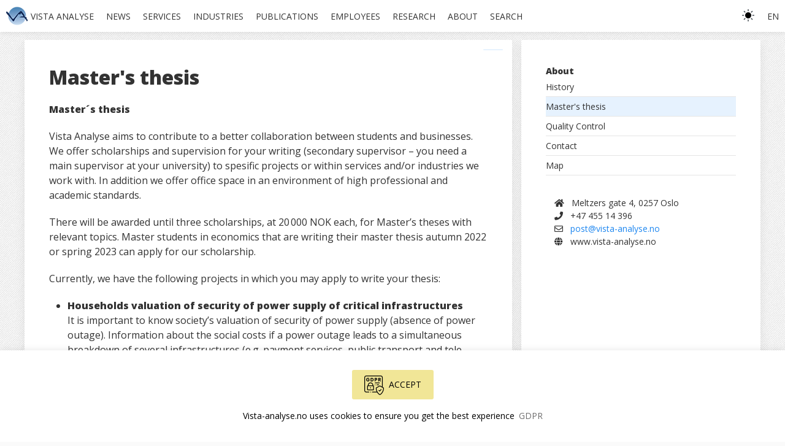

--- FILE ---
content_type: text/html; charset=utf-8
request_url: https://www.vista-analyse.no/en/about/masters-thesis/
body_size: 9328
content:
<!DOCTYPE html>
<html id="vista" lang="en">
	<head>

		<meta name="google-site-verification" content="kDX5IJwRixCZ0BmNY9X00t33tGx_YKmsVA5NzhdprvI" />
		<meta name="generator" content="ProcessWire">
		<meta http-equiv="content-type" content="text/html; charset=utf-8" />
		<meta http-equiv="X-UA-Compatible" content="IE§=edge,chrome=1">
		<meta name="viewport" content="width=device-width, initial-scale=1.0, minimum-scale=1.0, maximum-scale=1.0, user-scalable=no">

		<link rel='stylesheet' type='text/css' href='/site/modules/MarkupCookieConsent/MarkupCookieConsent.min.css' /><link rel="alternate" type="application/rss+xml" title="RSS Feed Vista Analyse" href="/rss/" />

		<meta name="theme-color" media="(prefers-color-scheme: light)" content="#ffffff" />
		<meta name="theme-color" media="(prefers-color-scheme: dark)" content="#1b242d" />

		<title>Master's thesis</title>

		<meta name='description' content='' />
		<link rel="shortcut icon" href="//vista-analyse.no/favicon.ico" type="image/x-icon" />
		<link rel="stylesheet" href="/site/templates/css/app.css?&NoMinify">
		<link rel="stylesheet" href="/site/templates/css/comments.css">

		<script src="https://kit.fontawesome.com/586f4e7f0e.js" crossorigin="anonymous"></script>

		<link rel="preconnect" href="https://fonts.googleapis.com">
		<link rel="preconnect" href="https://fonts.gstatic.com" crossorigin>
		<link href="https://fonts.googleapis.com/css2?family=Open+Sans:wght@400;800&display=swap" rel="stylesheet">

		<link href="https://fonts.googleapis.com/icon?family=Material+Icons" rel="stylesheet">

	  <script src='https://ajax.googleapis.com/ajax/libs/jquery/3.3.1/jquery.min.js'></script>
	  <script src='https://cdnjs.cloudflare.com/ajax/libs/modernizr/2.8.2/modernizr.js'></script>
	  <script src='https://cdn.jsdelivr.net/jquery.chained/0.9.9/jquery.chained.min.js'></script>

		<script src="https://code.iconify.design/1/1.0.4/iconify.min.js"></script>

		<!-- UIkit CSS -->
		<link rel="stylesheet" href="https://cdn.jsdelivr.net/npm/uikit@3.23.0/dist/css/uikit.min.css" />

		<!-- UIkit JS -->
		<script src="https://cdn.jsdelivr.net/npm/uikit@3.23.0/dist/js/uikit.min.js"></script>
		<script src="https://cdn.jsdelivr.net/npm/uikit@3.23.0/dist/js/uikit-icons.min.js"></script>

	  <script src="https://cdnjs.cloudflare.com/ajax/libs/sweetalert/1.1.3/sweetalert.min.js"></script>
	  <link rel="stylesheet" type="text/css" href="//cdnjs.cloudflare.com/ajax/libs/sweetalert/1.1.3/sweetalert.min.css">

		
	
	<!-- Google tag (gtag.js) -->
	<script async src="https://www.googletagmanager.com/gtag/js?id=G-4VF4TB7THF"></script>
	<script>
		window.dataLayer = window.dataLayer || [];
		function gtag(){dataLayer.push(arguments);}
		gtag('js', new Date());

		gtag('config', 'G-4VF4TB7THF');
	</script>
	<!-- End Google Analytics -->

		<script>
		// CODE JQUERY SELECT
		(function($, window, document, undefined) {
				"use strict";

				$.fn.chained = function(parentSelector) {
						return this.each(function() {

						/* Save this to child because this changes when scope changes. */
						var child   = this;
						var backup = $(child).clone();

						/* Handles maximum two parents now. */
						$(parentSelector).each(function() {
								$(this).bind("change", function() {
										updateChildren();
								});

								/* Force IE to see something selected on first page load, */
								/* unless something is already selected */
								if (!$("option:selected", this).length) {
										$("option", this).first().attr("selected", "selected");
								}

								/* Force updating the children. */
								updateChildren();
						});

						function updateChildren() {
								var triggerChange = true;
								var currentlySelectedValue = $("option:selected", child).val();

								$(child).html(backup.html());

								/* If multiple parents build value like foo+bar. */
								var selected = "";
								$(parentSelector).each(function() {
										var selectedValue = $("option:selected", this).val();
										if (selectedValue) {
												if (selected.length > 0) {
														selected += "+";
												}
												selected += selectedValue;
										}
								});

								/* Also check for first parent without subclassing. */
								/* TODO: This should be dynamic and check for each parent */
								/*       without subclassing. */
								var first;
								if ($.isArray(parentSelector)) {
										first = $(parentSelector[0]).first();
								} else {
										first = $(parentSelector).first();
								}
								var selectedFirst = $("option:selected", first).val();

								$("option", child).each(function() {
										/* Always leave the default value in place. */
										if ($(this).val() === "") {
												return;
										}
										var matches = [];
										var data = $(this).data("chained");
										if (data) {
												matches = data.split(" ");
										}
										if ((matches.indexOf(selected) > -1) || (matches.indexOf(selectedFirst) > -1)) {
												if ($(this).val() === currentlySelectedValue) {
														$(this).prop("selected", true);
														triggerChange = false;
												}
										} else {
												$(this).remove();
										}
								});

								/* If we have only the default value disable select. */
								if (1 === $("option", child).length && $(child).val() === "") {
										$(child).prop("disabled", true);
								} else {
										$(child).prop("disabled", false);
								}
								if (triggerChange) {
										$(child).trigger("change");
								}
							}
						});
				};

				/* Alias for those who like to use more English like syntax. */
				$.fn.chainedTo = $.fn.chained;

				/* Default settings for plugin. */
				$.fn.chained.defaults = {};

		})(window.jQuery || window.Zepto, window, document);


		</script>

		<script type='text/javascript' src='/wire/modules/Fieldtype/FieldtypeComments/comments.min.js'></script>

		<script src="https://unpkg.com/htmx.org@1.6.1"></script>
		<script src="https://cdnjs.cloudflare.com/ajax/libs/Sortable/1.14.0/Sortable.min.js" integrity="sha512-zYXldzJsDrNKV+odAwFYiDXV2Cy37cwizT+NkuiPGsa9X1dOz04eHvUWVuxaJ299GvcJT31ug2zO4itXBjFx4w==" crossorigin="anonymous" referrerpolicy="no-referrer"></script>

		<script src="https://cdnjs.cloudflare.com/ajax/libs/materialize/0.100.2/js/materialize.min.js"></script>
		<script src="/site/templates/js/theme-switcher.js?NoMinify"></script>
	</head>

	<body id="top" class="uk-position-relative">

		<nav style="position:fixed;left:0;top:0;right:0;z-index:999" class="uk-navbar-container uk-card uk-box-shadow-small" uk-navbar>
			
<style>
  .uk-nav li>a {
      justify-content: space-between;
  }

  .uk-navbar-left .uk-navbar-dropdown li a span {
    font-style: italic;
    font-size: smaller
  }

  .uk-nav li:hover {
   background: #1e87f01c
  }
</style>


  <div class="uk-navbar-left uk-flex">

    <div class="uk-hidden@l">
      <a style="padding-right: .25rem;" class="uk-navbar-toggle" uk-navbar-toggle-icon href="#" uk-toggle="target: #offcanvas-nav"></a>
    </div>
    <div class="uk-flex uk-flex-middle uk-text-nowrap">
      <a onclick="Loader()" class="uk-margin-small-left" href="/en/">
        <img src='/site/templates/images/vista-logo-only.png' alt='logo' width="40px" height="30px" />
      </a>

      <a onclick="Loader()" style="text-decoration: none" href="/en/" class="uk-link-text uk-text-nowrap uk-margin-small-right">
        <span style="font-size:0.875rem;" class="vista-analyse">VISTA ANALYSE</span>
      </a>
    </div>
    <div class='uk-flex'>
      <ul class="uk-navbar-nav uk-visible@l"><li class=" "><a href="/en/news/" onclick="Loader()">News</a></li><li class="uk-parent  "><a href="/en/services/" onclick="Loader()">Services</a></a><div class="uk-navbar-dropdown uk-height-max-large uk-overflow-auto" uk-drop="boundary: .uk-navbar-nav; boundary-align: true; pos: bottom-justify;"><ul class="uk-nav uk-navbar-dropdown-nav"><li class=" "><a href="/en/services/economic-analysis/" onclick="Loader()">Economic analysis</a></li><li class=" "><a href="/en/services/statistics-and-empirical-analysis/" onclick="Loader()">Statistics and empirical analysis</a></li><li class=" "><a href="/en/services/evaluations/" onclick="Loader()">Evaluation</a></li><li class=" "><a href="/en/services/courses-and-lectures/" onclick="Loader()">Courses and lectures</a></li><li class=" "><a href="/en/services/local-and-regional-analysis/" onclick="Loader()">Local and regional analysis</a></li><li class=" "><a href="/en/services/models-and-databases/" onclick="Loader()">Models and databases</a></li><li class=" "><a href="/en/services/strategy-and-process-consulting/" onclick="Loader()">Strategy and process consulting</a></li><li class=" "><a href="/en/services/quality-assurance-disputes-and-expert-opinions/" onclick="Loader()">Quality assurance, disputes and expert opinions</a></li><li class=" "><a href="/en/services/development-cooperation/" onclick="Loader()">Development cooperation</a></li></ul></li><li class="uk-parent  "><a href="/en/industries/" onclick="Loader()">Industries</a></a><div class="uk-navbar-dropdown uk-height-max-large uk-overflow-auto" uk-drop="boundary: .uk-navbar-nav; boundary-align: true; pos: bottom-justify;"><ul class="uk-nav uk-navbar-dropdown-nav"><li class=" "><a href="/en/industries/power-and-energy/" onclick="Loader()">Power and energy</a></li><li class=" "><a href="/en/industries/environment/" onclick="Loader()">Environment</a></li><li class=" "><a href="/en/industries/transport/" onclick="Loader()">Transport</a></li><li class=" "><a href="/en/industries/welfare/" onclick="Loader()">Welfare</a></li><li class=" "><a href="/en/industries/real-estate-and-construction/" onclick="Loader()">Real estate and construction</a></li><li class=" "><a href="/en/industries/fisheries-and-aquaculture/" onclick="Loader()">Fisheries and aquaculture</a></li><li class=" "><a href="/en/industries/service-and-trade/" onclick="Loader()">Service and trade</a></li><li class=" "><a href="/en/industries/information-and-computer-technology/" onclick="Loader()">Information technology and digitalisation</a></li><li class=" "><a href="/en/industries/climate-change-and-the-green-transformation/" onclick="Loader()">Climate change and the green transition</a></li><li class=" "><a href="/en/industries/culture-and-creative-industries/" onclick="Loader()">Culture and creative industries</a></li><li class=" "><a href="/en/industries/agriculture-and-the-food-sector/" onclick="Loader()">Agriculture and the food sector</a></li><li class=" "><a href="/en/industries/oil-and-gas/" onclick="Loader()">Oil and gas</a></li><li class=" "><a href="/en/industries/local-and-regional-development/" onclick="Loader()">Local and regional development</a></li><li class=" "><a href="/en/industries/regulations-and-competition-industries/" onclick="Loader()">Regulations and competition economics</a></li><li class=" "><a href="/en/industries/taxes-and-public-economics/" onclick="Loader()">Taxes and public economics</a></li></ul></li><li class=" "><a href="/en/publications/" onclick="Loader()">Publications</a></li><li class="uk-parent  "><a href="/en/employees/" onclick="Loader()">Employees</a></a><div class="uk-navbar-dropdown uk-height-max-large uk-overflow-auto" uk-drop="boundary: .uk-navbar-nav; boundary-align: true; pos: bottom-justify;"><ul class="uk-nav uk-navbar-dropdown-nav"><li class=" "><a href="/en/employees/orvika-rosnes/" onclick="Loader()">Orvika Rosnes <span>CEO</span></a></li><li class=" "><a href="/en/employees/asmund-sunde-valseth/" onclick="Loader()">Åsmund Sunde Valseth <span>Chairman of the board</span></a></li><li class=" "><a href="/en/employees/dag-morten-dalen/" onclick="Loader()">Dag Morten Dalen <span>Partner</span></a></li><li class=" "><a href="/en/employees/michael-hoel/" onclick="Loader()">Michael Hoel <span>Partner</span></a></li><li class=" "><a href="/en/employees/rasmus-bogh-holmen/" onclick="Loader()">Rasmus Bøgh Holmen <span>Partner</span></a></li><li class=" "><a href="/en/employees/pernille-parmer/" onclick="Loader()">Pernille Parmer <span>Partner</span></a></li><li class=" "><a href="/en/employees/ingeborg-rasmussen/" onclick="Loader()">Ingeborg Rasmussen <span>Partner</span></a></li><li class=" "><a href="/en/employees/kristian-roksvaag/" onclick="Loader()">Kristian Roksvaag <span>Partner</span></a></li><li class=" "><a href="/en/employees/john-magne-skjelvik/" onclick="Loader()">John Magne Skjelvik <span>Partner</span></a></li><li class=" "><a href="/en/employees/steinar-strom/" onclick="Loader()">Steinar Strøm <span>Partner</span></a></li><li class=" "><a href="/en/employees/sidsel-sverdrup/" onclick="Loader()">Sidsel Sverdrup <span>Partner</span></a></li><li class=" "><a href="/en/employees/hanne-toftdahl/" onclick="Loader()">Hanne Toftdahl <span>Partner</span></a></li><li class=" "><a href="/en/employees/haakon-vennemo/" onclick="Loader()">Haakon Vennemo <span>Partner</span></a></li><li class=" "><a href="/en/employees/bard-solheim-andersen/" onclick="Loader()">Bård Solheim Andersen <span>Associated partner</span></a></li><li class=" "><a href="/en/employees/tor-homleid/" onclick="Loader()">Tor Homleid <span>Associated partner</span></a></li><li class=" "><a href="/en/employees/maria-amundsen/" onclick="Loader()">Maria Amundsen</a></li><li class=" "><a href="https://vista-analyse.no/en/employees/eivind-bjorkas/" onclick="Loader()">Eivind Bjørkås</a></li><li class=" "><a href="/en/employees/magnus-digre-nord/" onclick="Loader()">Magnus Digre Nord</a></li><li class=" "><a href="/en/employees/sarah-eidsmo/" onclick="Loader()">Sarah Eidsmo</a></li><li class=" "><a href="/en/employees/leif-grandum/" onclick="Loader()">Leif Grandum</a></li><li class=" "><a href="/en/employees/andreas-hoel-holt/" onclick="Loader()">Andreas Stranden Hoel-Holt</a></li><li class=" "><a href="/en/employees/jonas-jonsberg-lie/" onclick="Loader()">Jonas Jønsberg Lie</a></li><li class=" "><a href="https://vista-analyse.no/en/employees/haakon-riekeles/" onclick="Loader()">Haakon Riekeles</a></li><li class=" "><a href="/en/employees/herman-ringdal/" onclick="Loader()">Herman Ringdal</a></li><li class=" "><a href="/en/employees/ina-sandaker/" onclick="Loader()">Ina Sandaker</a></li><li class=" "><a href="https://vista-analyse.no/en/employees/andreas-skulstad/" onclick="Loader()">Andreas Skulstad</a></li><li class=" "><a href="/en/employees/harald-svartsund/" onclick="Loader()">Harald Svartsund</a></li><li class=" "><a href="https://vista-analyse.no/en/employees/veronica-strom/" onclick="Loader()">Veronica Strøm</a></li><li class=" "><a href="https://www.vista-analyse.no/no/medarbeidere/martin-orbeck/" onclick="Loader()">Martin Ørbeck</a></li><li class=" "><a href="/en/employees/vegard-ostli/" onclick="Loader()">Vegard Østli</a></li><li class=" "><a href="/en/employees/siri-braten-oye/" onclick="Loader()">Siri Bråten Øye</a></li><li class=" "><a href="/en/employees/phil-swanson/" onclick="Loader()">Philip Swanson</a></li></ul></li><li class=" "><a href="/en/research/" onclick="Loader()">Research</a></li><li class="uk-parent  "><a href="/en/about/" onclick="Loader()">About</a></a><div class="uk-navbar-dropdown uk-height-max-large uk-overflow-auto" uk-drop="boundary: .uk-navbar-nav; boundary-align: true; pos: bottom-justify;"><ul class="uk-nav uk-navbar-dropdown-nav"><li class=" "><a href="/en/about/history/" onclick="Loader()">History</a></li><li class=" "><a href="https://vista-analyse.no/en/about/masters-thesis/" onclick="Loader()">Master's thesis</a></li><li class=" "><a href="/en/about/quality-control/" onclick="Loader()">Quality Control</a></li><li class=" "><a href="/en/about/contact/" onclick="Loader()">Contact</a></li><li class=" "><a href="/en/about/map/" onclick="Loader()">Map</a></li></ul></li></ul>      <ul class='uk-navbar-nav'>
        <li>
          <a onclick="Loader()" href="/en/sok/">
            Search          </a>
        </li>
      </ul>
    </div>

  </div>

  <div class="uk-navbar-right">

    <div style="margin-right:15px" id="loader" class="uk-visible@s"></div>

      
    <ul class="uk-navbar-nav">

                                  <link rel="stylesheet" type="text/css" href="/site/modules/SearchEngine/themes/default/style.min.css">
            <div id="searchField" class="uk-width-1-1 uk-visible@xl">
                <form id="se-form" class="search-form" action="./" role="search"><label for="se-form-input" class="search-form__label"><span class="search-form__label-text">Search</span></label><input type="search" name="q" value="" minlength="3" autocomplete="off" placeholder="Search the site..." class="search-form__input" id="se-form-input"><button type="submit" class="search-form__submit"><span class="search-form__submit-text">Search</span></button></form>            </div>

            


      </li>

      <li>
        <div class="theme-switch">
          <button class="theme-toggle" id="theme-toggle" title="Toggles light & dark" aria-label="auto" aria-live="polite">
            <svg class="sun-and-moon" aria-hidden="true" width="24" height="24" viewBox="0 0 24 24">
              <mask class="moon" id="moon-mask">
                <rect x="0" y="0" width="100%" height="100%" fill="white" />
                <circle cx="24" cy="10" r="6" fill="black" />
              </mask>
              <circle class="sun" cx="12" cy="12" r="6" mask="url(#moon-mask)" fill="currentColor" />
              <g class="sun-beams" stroke="currentColor">
                <line x1="12" y1="1" x2="12" y2="3" />
                <line x1="12" y1="21" x2="12" y2="23" />
                <line x1="4.22" y1="4.22" x2="5.64" y2="5.64" />
                <line x1="18.36" y1="18.36" x2="19.78" y2="19.78" />
                <line x1="1" y1="12" x2="3" y2="12" />
                <line x1="21" y1="12" x2="23" y2="12" />
                <line x1="4.22" y1="19.78" x2="5.64" y2="18.36" />
                <line x1="18.36" y1="5.64" x2="19.78" y2="4.22" />
               </g>
            </svg>
          </button>
        </div>
      </li>

      <li class="uk-width-expand">

        <a href="#" class="uk-width-1-1">
          en        </a>

        <div class="uk-navbar-dropdown uk-padding-small">
          <ul class="uk-nav uk-navbar-dropdown-nav uk-list uk-list-divider uk-text-small">

                                                      <li>
                <a onclick="Loader()" href='/no/om-oss/masteroppgave/' class='uk-text-uppercase uk-text-small uk-link-text'>no</a></span>
              </li>
                                                      <li>
                <a onclick="Loader()" href='/en/about/masters-thesis/' class='uk-text-uppercase uk-text-small uk-link-text'>en</a></span>
              </li>
                                  </ul>
        </div>
      </li>

    </ul>

    
    <ul class="uk-navbar-nav">

      
      
      <li hidden>
        <a onclick="Loader()" href="/login/" class="uk-link-text">
          <i class="material-icons uk-margin-small-right" uk-tooltip="login">power_settings_new</i>
        </a>
      </li>

    
    </ul>

  </div>

  <div id="offcanvas-nav" uk-offcanvas="mode: slide; overlay: true">
    <div class="uk-offcanvas-bar">
      <div class="uk-position-top-left uk-flex uk-width-1-1 uk-box-shadow-small">

        <a style="text-decoration: none;padding: 10px 0" class="uk-flex uk-margin-small-left" href="/en/" onclick="Loader()">
          <img src='/site/templates/images/vista-logo-only.png' alt='logo' width="40px" height="30px" />
          <span style="margin-top:5px;font-size:0.875rem;" class="vista-analyse">VISTA ANALYSE</span>
        </a>

      </div>
      <button class="uk-offcanvas-close" type="button" uk-close></button>
      <ul class="uk-nav-default uk-nav-parent-icon" uk-nav="multiple: false"><li><a style="padding: 4px;" href="/en/news/">News</a></li><li class="uk-parent"><a style="padding: 4px;" href="/en/services/">Services</a><ul class="uk-nav-sub"><li class="uk-parent-link"><a style="padding: 4px;font-weight:bold" class="uk-flex uk-flex-between uk-flex-middle uk-width-1-1" href="/en/services/">Services <span style="top:auto;right:10px;color:#1e87f0" uk-icon="icon: list" class="uk-margin-small-left"></span></a></li><li><a style="padding: 4px;" href="/en/services/economic-analysis/">Economic analysis</a></li><li><a style="padding: 4px;" href="/en/services/statistics-and-empirical-analysis/">Statistics and empirical analysis</a></li><li><a style="padding: 4px;" href="/en/services/evaluations/">Evaluation</a></li><li><a style="padding: 4px;" href="/en/services/courses-and-lectures/">Courses and lectures</a></li><li><a style="padding: 4px;" href="/en/services/local-and-regional-analysis/">Local and regional analysis</a></li><li><a style="padding: 4px;" href="/en/services/models-and-databases/">Models and databases</a></li><li><a style="padding: 4px;" href="/en/services/strategy-and-process-consulting/">Strategy and process consulting</a></li><li><a style="padding: 4px;" href="/en/services/quality-assurance-disputes-and-expert-opinions/">Quality assurance, disputes and expert opinions</a></li><li><a style="padding: 4px;" href="/en/services/development-cooperation/">Development cooperation</a></li></ul></li><li class="uk-parent"><a style="padding: 4px;" href="/en/industries/">Industries</a><ul class="uk-nav-sub"><li class="uk-parent-link"><a style="padding: 4px;font-weight:bold" class="uk-flex uk-flex-between uk-flex-middle uk-width-1-1" href="/en/industries/">Industries <span style="top:auto;right:10px;color:#1e87f0" uk-icon="icon: list" class="uk-margin-small-left"></span></a></li><li><a style="padding: 4px;" href="/en/industries/power-and-energy/">Power and energy</a></li><li><a style="padding: 4px;" href="/en/industries/environment/">Environment</a></li><li><a style="padding: 4px;" href="/en/industries/transport/">Transport</a></li><li><a style="padding: 4px;" href="/en/industries/welfare/">Welfare</a></li><li><a style="padding: 4px;" href="/en/industries/real-estate-and-construction/">Real estate and construction</a></li><li><a style="padding: 4px;" href="/en/industries/fisheries-and-aquaculture/">Fisheries and aquaculture</a></li><li><a style="padding: 4px;" href="/en/industries/service-and-trade/">Service and trade</a></li><li><a style="padding: 4px;" href="/en/industries/information-and-computer-technology/">Information technology and digitalisation</a></li><li><a style="padding: 4px;" href="/en/industries/climate-change-and-the-green-transformation/">Climate change and the green transition</a></li><li><a style="padding: 4px;" href="/en/industries/culture-and-creative-industries/">Culture and creative industries</a></li><li><a style="padding: 4px;" href="/en/industries/agriculture-and-the-food-sector/">Agriculture and the food sector</a></li><li><a style="padding: 4px;" href="/en/industries/oil-and-gas/">Oil and gas</a></li><li><a style="padding: 4px;" href="/en/industries/local-and-regional-development/">Local and regional development</a></li><li><a style="padding: 4px;" href="/en/industries/regulations-and-competition-industries/">Regulations and competition economics</a></li><li><a style="padding: 4px;" href="/en/industries/taxes-and-public-economics/">Taxes and public economics</a></li></ul></li><li><a style="padding: 4px;" href="/en/publications/">Publications</a></li><li class="uk-parent"><a style="padding: 4px;" href="/en/employees/">Employees</a><ul class="uk-nav-sub"><li class="uk-parent-link"><a style="padding: 4px;font-weight:bold" class="uk-flex uk-flex-between uk-flex-middle uk-width-1-1" href="/en/employees/">Employees <span style="top:auto;right:10px;color:#1e87f0" uk-icon="icon: list" class="uk-margin-small-left"></span></a></li><li><a style="padding: 4px;" href="/en/employees/orvika-rosnes/">Orvika Rosnes <span>CEO</span></a></li><li><a style="padding: 4px;" href="/en/employees/asmund-sunde-valseth/">Åsmund Sunde Valseth <span>Chairman of the board</span></a></li><li><a style="padding: 4px;" href="/en/employees/dag-morten-dalen/">Dag Morten Dalen <span>Partner</span></a></li><li><a style="padding: 4px;" href="/en/employees/michael-hoel/">Michael Hoel <span>Partner</span></a></li><li><a style="padding: 4px;" href="/en/employees/rasmus-bogh-holmen/">Rasmus Bøgh Holmen <span>Partner</span></a></li><li><a style="padding: 4px;" href="/en/employees/pernille-parmer/">Pernille Parmer <span>Partner</span></a></li><li><a style="padding: 4px;" href="/en/employees/ingeborg-rasmussen/">Ingeborg Rasmussen <span>Partner</span></a></li><li><a style="padding: 4px;" href="/en/employees/kristian-roksvaag/">Kristian Roksvaag <span>Partner</span></a></li><li><a style="padding: 4px;" href="/en/employees/john-magne-skjelvik/">John Magne Skjelvik <span>Partner</span></a></li><li><a style="padding: 4px;" href="/en/employees/steinar-strom/">Steinar Strøm <span>Partner</span></a></li><li><a style="padding: 4px;" href="/en/employees/sidsel-sverdrup/">Sidsel Sverdrup <span>Partner</span></a></li><li><a style="padding: 4px;" href="/en/employees/hanne-toftdahl/">Hanne Toftdahl <span>Partner</span></a></li><li><a style="padding: 4px;" href="/en/employees/haakon-vennemo/">Haakon Vennemo <span>Partner</span></a></li><li><a style="padding: 4px;" href="/en/employees/bard-solheim-andersen/">Bård Solheim Andersen <span>Associated partner</span></a></li><li><a style="padding: 4px;" href="/en/employees/tor-homleid/">Tor Homleid <span>Associated partner</span></a></li><li><a style="padding: 4px;" href="/en/employees/maria-amundsen/">Maria Amundsen</a></li><li><a style="padding: 4px;" href="https://vista-analyse.no/en/employees/eivind-bjorkas/">Eivind Bjørkås</a></li><li><a style="padding: 4px;" href="/en/employees/magnus-digre-nord/">Magnus Digre Nord</a></li><li><a style="padding: 4px;" href="/en/employees/sarah-eidsmo/">Sarah Eidsmo</a></li><li><a style="padding: 4px;" href="/en/employees/leif-grandum/">Leif Grandum</a></li><li><a style="padding: 4px;" href="/en/employees/andreas-hoel-holt/">Andreas Stranden Hoel-Holt</a></li><li><a style="padding: 4px;" href="/en/employees/jonas-jonsberg-lie/">Jonas Jønsberg Lie</a></li><li><a style="padding: 4px;" href="https://vista-analyse.no/en/employees/haakon-riekeles/">Haakon Riekeles</a></li><li><a style="padding: 4px;" href="/en/employees/herman-ringdal/">Herman Ringdal</a></li><li><a style="padding: 4px;" href="/en/employees/ina-sandaker/">Ina Sandaker</a></li><li><a style="padding: 4px;" href="https://vista-analyse.no/en/employees/andreas-skulstad/">Andreas Skulstad</a></li><li><a style="padding: 4px;" href="/en/employees/harald-svartsund/">Harald Svartsund</a></li><li><a style="padding: 4px;" href="https://vista-analyse.no/en/employees/veronica-strom/">Veronica Strøm</a></li><li><a style="padding: 4px;" href="https://www.vista-analyse.no/no/medarbeidere/martin-orbeck/">Martin Ørbeck</a></li><li><a style="padding: 4px;" href="/en/employees/vegard-ostli/">Vegard Østli</a></li><li><a style="padding: 4px;" href="/en/employees/siri-braten-oye/">Siri Bråten Øye</a></li><li><a style="padding: 4px;" href="/en/employees/phil-swanson/">Philip Swanson</a></li></ul></li><li><a style="padding: 4px;" href="/en/research/">Research</a></li><li class="uk-parent"><a style="padding: 4px;" href="/en/about/">About</a><ul class="uk-nav-sub"><li class="uk-parent-link"><a style="padding: 4px;font-weight:bold" class="uk-flex uk-flex-between uk-flex-middle uk-width-1-1" href="/en/about/">About <span style="top:auto;right:10px;color:#1e87f0" uk-icon="icon: list" class="uk-margin-small-left"></span></a></li><li><a style="padding: 4px;" href="/en/about/history/">History</a></li><li><a style="padding: 4px;" href="https://vista-analyse.no/en/about/masters-thesis/">Master's thesis</a></li><li><a style="padding: 4px;" href="/en/about/quality-control/">Quality Control</a></li><li><a style="padding: 4px;" href="/en/about/contact/">Contact</a></li><li><a style="padding: 4px;" href="/en/about/map/">Map</a></li></ul></li></ul>            <div style="font-size:11px" class="uk-text-center uk-margin-top">
        Vista Analyse AS &copy; 2026<br />Meltzers gate 4, 0257 Oslo<br />Org.nr.: 968 236 342 MVA      </div>

      <div style="font-size:11px" class="uk-text-center">
        +47 455 14 396<br />post@vista-analyse.no<br />www.vista-analyse.no      </div>
    </div>
  </div>




		</nav>

		
		

							<div style="z-index: 9999;top:53px" id="searchResults" class="uk-position-top-center uk-height-medium uk-card uk-box-shadow-large">
						<div class="js-wrapper">

								<div uk-overflow-auto="selContainer: .uk-height-medium; selContent: .js-wrapper">
										<div>
																						<link rel="stylesheet" type="text/css" href="/site/modules/SearchEngine/themes/default/style.min.css">																					</div>
								</div>
						</div>
				</div>
			
			<div id="wrapper" class="uk-container">

				<section id='article'>
<div class="uk-grid-small uk-grid-match" uk-grid>

	<div class="uk-width-1-1 uk-width-2-3@m">

		<div class="uk-card uk-card-default uk-padding">


		  <h2>Master's thesis</h2><div class='uk-position-small uk-position-top-right uk-button uk-button-default'></div><p><strong>Master´s thesis </strong></p>
<p>Vista Analyse aims to contribute to a better collaboration between students and businesses. We offer scholarships and supervision for your writing (secondary supervisor – you need a main supervisor at your university) to spesific projects or within services and/or industries we work with. In addition we offer office space in an environment of high professional and academic standards.</p>
<p>There will be awarded until three scholarships, at 20 000 NOK each, for Master’s theses with relevant topics. Master students in economics that are writing their master thesis autumn 2022 or spring 2023 can apply for our scholarship.</p>
<p>Currently, we have the following projects in which you may apply to write your thesis:</p>
<ul>
<li><strong>Households valuation of security of power supply of critical infrastructures</strong><br />It is important to know society’s valuation of security of power supply (absence of power outage). Information about the social costs if a power outage leads to a simultaneous breakdown of several infrastructures (e.g. payment services, public transport and tele-services and data communication) is important to ensure a cost-effective development of power grids in Norway. Last year we conducted a valuation study where we found that househoulds have a 50% higher willingness to pay for the avoidance of a black-out which affets not only the household itself, but also the transport system, ATM, electronic communacation, and so on. Data from this study can now be utilized in new studies.</li>
<li><strong>A regional general equilibrium model - NOREG</strong><br />We have a research project, running over several years, where we further develop the regional general equilibrium model NOREG. A Master’s thesis within this project can either be a policy analysis using the model, or an econometric thesis which contributes to improve the model. In 2021-2022 we are going to have a special focus on issues related to public sector.</li>
<li><strong>Make your own suggestion</strong><br />Write a master thesis on a topic within our thematic areas which include climate change, energy, transport, urban planning and welfare issues. For more inspiration, see this <a href="/no/bransjer/">list</a>.</li>
</ul>
<p>Please send your application to <a href="mailto:herman.ringdal@vista-analyse.no" target="_blank" rel="noreferrer noopener">herman.ringdal@vista-analyse.no</a> including CV, transcript of records and a short project plan (brief topic for your Master’s thesis, possible hypothesis and methods). Application deadline is April 1st.</p>
		</div>

	</div>

	<div class="uk-width-1-1 uk-width-1-3@m">

		<div class="uk-card uk-card-default uk-padding">
			<nav id="about-menu">
				<ul class='nav nav-tree'><li><a href='/en/about/'>About</a><ul class='nav nav-tree'><li><a href='/en/about/history/'>History</a></li><li class='current'><a href='/en/about/masters-thesis/'>Master's thesis</a></li><li><a href='/en/about/quality-control/'>Quality Control</a></li><li><a href='/en/about/contact/'>Contact</a></li><li><a href='/en/about/map/'>Map</a></li></ul></li></ul>
				<div style='margin-top:1em;padding:1em;text-align:left;font-size:14px'><i id='contact' class='fa fa-home' aria-hidden='true'></i>&nbsp;&nbsp;&nbsp;Meltzers gate 4, 0257 Oslo<br /><i id='contact' class='fa fa-phone' aria-hidden='true'></i>&nbsp;&nbsp;&nbsp;+47 455 14 396<br /><i id='contact' class='fa fa-envelope-o' aria-hidden='true'></i>&nbsp;&nbsp;&nbsp;<a href='mailto:post@vista-analyse.no'>post@vista-analyse.no</a><br /><i id='contact' class='fa fa-globe' aria-hidden='true'></i>&nbsp;&nbsp;&nbsp;www.vista-analyse.no<br />			</nav>
		</div>

	</div>

</div>
</section>
			</div>
		
		


		<div style="z-index:999" class="footer uk-card uk-padding-small">
			

<div class="uk-container">

  <div class="uk-flex uk-flex-between uk-width-1-1 uk-child-width-1-3@m border-bottom">



	  <div class="uk-text-center uk-margin-small-bottom">
	    <a style="text-align: center" href="https://www.linkedin.com/company/vista-analyse">
        <i class="fab fa-linkedin fa-2x"></i><br /><span class="small" hidden>LinkedIn</span>
	    </a>
	  </div>

	  <div class="uk-text-center uk-margin-small-bottom">
		  <a style="text-align: center" href="/">
		  <img src="/site/templates/images/vista-logo-only.png" alt="logo" width="40px" height="30px">
		  </a>
		</div>

    
		<div class="uk-text-center uk-margin-small-bottom">
		  <a href="https://vista-analyse.no/rss/" target="_new" title="Nyheter på RSS fra Vista Analyse">
		    <i class="fa fa-rss fa-2x" aria-hidden="true"></i><br /><span class="small" hidden>RSS</span>
	  	</a>
	  </div>

	</div>
	<div class="uk-flex uk-flex-wrap uk-flex-between uk-width-1-1 uk-child-width-1-3@m uk-margin-top">

		<div style="font-size:10px" class="uk-text-center">
			Vista Analyse AS &copy; 2026<br />Meltzers gate 4, 0257 Oslo<br />Org.nr.: 968 236 342 MVA		</div>

		<div style="font-size:10px" class="uk-text-center">
			+47 455 14 396<br />post@vista-analyse.no<br />www.vista-analyse.no		</div>

	  <div style="font-size:9px;color:#555;padding-top: .5em" class="uk-text-center">By <br /><a style="color:#555 !important" href ="https://racemanager.net" >Peter Ribe</a><br />Version: 3.0.244</div>
	</div>
</div>

		</div>

		


		<script>
			$(document).ready(function() {
			  $('.expander-trigger').click(function(){
			    $(this).toggleClass("expander-hidden");
			  });
			});

			$(window).scroll(function() {
			if ($(this).scrollTop() > 1){
			    $('.stickerx').addClass("sticky");
			  }
			  else{
			    $('.stickerx').removeClass("sticky");
			  }
			});

			$( '#lock-refresh' ).click(function() {
			  $(this).addClass("fa-spin").delay(1000).queue('fx', function() { $(this).removeClass('fa-spin'); });
			  // Whatever here.
			});


			$(document).ready(function () {
			  $('.accordion-tabs-minimal').each(function(index) {
			    $(this).children('li').first().children('a').addClass('is-active').next().addClass('is-open').show();
			  });
			  $('.accordion-tabs-minimal').on('click', 'li > a.tab-link', function(event) {
			    if (!$(this).hasClass('is-active')) {
			      event.preventDefault();
			      var accordionTabs = $(this).closest('.accordion-tabs-minimal');
			      accordionTabs.find('.is-open').removeClass('is-open').hide();

			      $(this).next().toggleClass('is-open').toggle();
			      accordionTabs.find('.is-active').removeClass('is-active');
			      $(this).addClass('is-active');
			    } else {
			      event.preventDefault();
			    }
			  });
			});


			$(document).on("click", ".ui-button", function(){
			  setTimeout(function() {
			    location.reload(true);
			   }, 1000);
			});


			$('.pwbutton').click(function () {
			    $.get('/en/change-status/', {
			        pid: $(this).data('pid'),
			        change: $(this).data('change')
			    }, function () {
			        location.reload(true);
			    }).fail(function () {
			        alert("error"); //e.g. error message
			    });
			});

		</script>

		<script>
		  $(document).ready(function() {
		    $('.delete_service').click(function(e, params) {
		      var localParams = params || {};
		      if (!localParams.send) {
		        e.preventDefault();
		      }
		      swal({
		        title: "Slett?",
		        text: "Er du sikker?\n\nOBS! Kan ikke være skjult. ",
		        type: "warning",
		        showCancelButton: true,
		        confirmButtonColor: "#f0506e",
		        confirmButtonText: "Bekreft",
		        cancelButtonText: "Cancel",
		        closeOnConfirm: true
		        },
		        function(isConfirm) {
		          if (isConfirm) {
		            $(e.currentTarget).trigger(e.type, {'send': true});
		          }
		        }
		      );
		    });
		  });
		</script>

		
		<script>
			function Loader(e) {
				var element = document.getElementById('loader');
				element.innerHTML = "<div style='z-index:99999' class='loading'><div class='loader'></div></div>";
				return true;
			}
		</script>


		
			<script src="/site/templates/js/icon-picker.js" ></script>

			<script>
				$("#sub_category").chained("#category");
				$("#services_category").chained("#sub_category");
				$("#industries_category").chained("#sub_category");
			</script>

	<script type='text/javascript' src='/site/modules/MarkupCookieConsent/MarkupCookieConsent.min.js'></script><form id='mCCForm' class='mCCF mCCF--bottom mCCF--light' action='./?accept=cookies' method='post'><button id='mCCButton' class='mCCF__accept' name='action' value='acceptCookies'><img style='margin-right:.5rem;' src='/site/templates/images/gdpr.png' width='32px' height='32px' />Accept</button><p class='mCCF__message'>Vista-analyse.no uses cookies to ensure you get the best experience<a class='mCCF__link' href='/en/gdpr/' target='_self'>GDPR</a></p></form>
<script>var as_config = {"as_minLength":3,"as_close_text":"close","as_search_form":"#search_form","as_search_input":"#search_query","as_query_name":"q","as_query_url":"","add_script":true};</script>
<script src='/site/modules/AjaxSearch/AjaxSearch.js'></script></body>
</html>

--- FILE ---
content_type: text/css; charset=UTF-8
request_url: https://www.vista-analyse.no/site/templates/css/comments.css
body_size: 892
content:
/*** COMMENT FORM ********************************************/

.CommentForm_submit button {
  background-color: var(--bg-color);
  color: var(--font-color);
  border: 1px
  solid transparent;
  margin: 0;
  border: none;
  overflow: visible;
  font: inherit;
  color: inherit;
  text-transform: none;
  -webkit-appearance: none;
  border-radius: 0;
  display: inline-block;
  box-sizing: border-box;
  padding: 0 30px;
  vertical-align: middle;
  font-size: 14px;
  line-height: 38px;
  text-align: center;
  text-decoration: none;
  text-transform: uppercase;
  transition: .1s ease-in-out;
  transition-property: color,background-color,border-color;
  cursor: pointer
}

.CommentForm_submit button:hover {
  background-color: var(--selected-color);
  box-shadow: 0 2px 8px rgb(0 0 0 / 8%)
}

.CommentFormWebsite {
  display: none
}

.CommentFormCite input,
.CommentFormEmail input,
.CommentFormWebsite input,
.CommentFormText textarea {
  font-family: 'Open Sans', sans-serif;
  -webkit-font-smoothing: antialiased;
  box-sizing: border-box; 
  display: block;
  max-width: 100%;
  width: 100%;
  border: 0 none;
  padding: 1rem;
  background: var(--input-bg-color);
  color: var(--font-color);
  border: 1px
  solid var(--border-color);
  transition: .2s ease-in-out;
  transition-property: color,background-color,border;
}

.CommentFormCite input,
.CommentFormEmail input,
.CommentFormWebsite input {
  height: 40px;
  vertical-align: middle;
  display: inline-block;
}

.CommentFormCite,
.CommentFormEmail,
.CommentFormWebsite {
  box-sizing: border-box; 
  float: left;
  width: 50%;
  margin-top:0
}

.CommentFormCite {
  padding-right: 1em;
}


.CommentFormNotify label {
  padding-right: 0.5em;
  white-space: nowrap;
}

.CommentFormText {
  clear: both;
}

.CommentFormHP {
  display: none;
}

@media only screen and (max-width: 767px) {
  .CommentFormCite,
  .CommentFormEmail,
  .CommentFormWebsite,
  .CommentFormNotify {
    float: none;
    width: 100%;
    padding-right: 0;
  }
}


/*** COMMENT LIST ********************************************/

.CommentList,
.CommentListItem {
  list-style: none;
  margin: .25rem 0;
  padding: 0;
}

.CommentListItem {
  position: relative; 
}

.CommentHeader {
  font-weight: normal;
}

.CommentHeader .CommentCreated {
  font-weight: normal;
  padding-left: 0.5em;
}

.CommentListNormal .CommentListItem {
  border-bottom: 1px dotted var(--border-color); 
}

.CommentFooter {
  padding-bottom: .5rem; 
}


/*** COMMENT LIST WITH GRAVATAR ******************************/

.CommentGravatar {
  display: block;
  position: absolute;
  top: 0;
  left: 0;
  float: left;
  width: 40px; 
  height: 40px; 
  padding: 1px;
  border: 1px solid var(--border-color); 
}

.CommentListHasGravatar .CommentHeader,
.CommentListNormal.CommentListHasGravatar .CommentText {
  margin-left: 55px; 
}

.CommentListHasGravatar .CommentText,
.CommentListHasGravatar .CommentAction,
.CommentListHasGravatar form {
  clear: both; 
  margin-left: 0;
}

.CommentList .CommentHeader {
  margin-bottom: .25rem
}

.CommentList .CommentText {
  border-bottom: 1px dotted var(--border-color)
}

.CommentList .CommentText  p {
  font-size: smaller;
  margin: 0 0 .4rem 0
}

@media only screen and (max-width: 767px) {
  .CommentListHasGravatar .CommentHeader,
  .CommentListNormal.CommentListHasGravatar .CommentText {
    margin-left: 35px;
  }

  .CommentGravatar {
    width: 25px;
    height: 25px;
  }
}


/*** COMMENT LIST WITH DEPTH (THREADED) ***********************/

.CommentList .CommentList {
  margin-bottom: 2em;
}

.CommentList .CommentList .CommentGravatar {
  left: 1em; /* should match the padding-left in item below */
}

.CommentList .CommentList .CommentListItem {
  padding-left: 1em;
  border-left: 1px solid;
  border-color:  var(--border-color);
}
.CommentAction {
  margin-bottom: 0;
}

.CommentList .CommentList .CommentListItem + .CommentListItem {
  /* provides extra space between adjacent comments on same level */
  margin-top: 2em;
}


/*** COMMENT VOTES ********************************************/

.CommentList .CommentVotes {
  float: right; 
}

.CommentList .CommentVotes a {
  text-decoration: none;
  padding: 3px 0.5em;
  font-weight: bold;
  border-bottom: none;
}
.CommentList .CommentVotes a:hover {
  background-color: var(--selected-color); 
}

.CommentList .CommentVotes a.CommentVoted {
  background-color: var(--selected-color); 
}

.CommentList .CommentActionUpvote {
  color: #32d296;
}

.CommentList .CommentActionDownvote {
  border-left: 1px solid var(--border-color); 
  color: #f0506e;
}

.CommentList .CommentVotes .CommentUpvoteCnt,
.CommentList .CommentVotes .CommentDownvoteCnt {
  padding-left: 2px; 
}

/*** COMMENT STARS **********************************************/

.CommentStars > span,
.CommentForm .CommentStars > span,
.CommentList .CommentStars > span {
  display: inline-block;
  position: relative;
  width: 1.1em;
  color: #ccc;
}
span.CommentStarOn,
.CommentForm .CommentStars > span.CommentStarOn,
.CommentList .CommentStars > span.CommentStarOn {
  color: #FAA002;
}

span.CommentStarPartial {
  position: relative;
}
span.CommentStarPartial span.CommentStarOn {
  display: block;
  position: absolute;
  top: 0;
  left: 0;
  overflow-x: hidden;
  line-height: 0;
}

.CommentForm .CommentStarsInput > span:hover {
  cursor: pointer;
}

--- FILE ---
content_type: application/javascript; charset=UTF-8
request_url: https://www.vista-analyse.no/site/templates/js/icon-picker.js
body_size: 4407
content:
(function () {
  var material_icons = ['3d_rotation', 'ac_unit', 'access_alarm', 'access_alarms', 'access_time', 'accessibility', 'accessible', 'account_balance', 'account_balance_wallet', 'account_box', 'account_circle', 'adb', 'add', 'add_a_photo', 'add_alarm', 'add_alert', 'add_box', 'add_circle', 'add_circle_outline', 'add_location', 'add_shopping_cart', 'add_to_photos', 'add_to_queue', 'adjust', 'airline_seat_flat', 'airline_seat_flat_angled', 'airline_seat_individual_suite', 'airline_seat_legroom_extra', 'airline_seat_legroom_normal', 'airline_seat_legroom_reduced', 'airline_seat_recline_extra', 'airline_seat_recline_normal', 'airplanemode_active', 'airplanemode_inactive', 'airplay', 'airport_shuttle', 'alarm', 'alarm_add', 'alarm_off', 'alarm_on', 'album', 'all_inclusive', 'all_out', 'android', 'announcement', 'apps', 'archive', 'arrow_back', 'arrow_downward', 'arrow_drop_down', 'arrow_drop_down_circle', 'arrow_drop_up', 'arrow_forward', 'arrow_upward', 'art_track', 'aspect_ratio', 'assessment', 'assignment', 'assignment_ind', 'assignment_late', 'assignment_return', 'assignment_returned', 'assignment_turned_in', 'assistant', 'assistant_photo', 'attach_file', 'attach_money', 'attachment', 'audiotrack', 'autorenew', 'av_timer', 'backspace', 'backup', 'battery_alert', 'battery_charging_full', 'battery_full', 'battery_std', 'battery_unknown', 'beach_access', 'beenhere', 'block', 'bluetooth', 'bluetooth_audio', 'bluetooth_connected', 'bluetooth_disabled', 'bluetooth_searching', 'blur_circular', 'blur_linear', 'blur_off', 'blur_on', 'book', 'bookmark', 'bookmark_border', 'border_all', 'border_bottom', 'border_clear', 'border_color', 'border_horizontal', 'border_inner', 'border_left', 'border_outer', 'border_right', 'border_style', 'border_top', 'border_vertical', 'branding_watermark', 'brightness_1', 'brightness_2', 'brightness_3', 'brightness_4', 'brightness_5', 'brightness_6', 'brightness_7', 'brightness_auto', 'brightness_high', 'brightness_low', 'brightness_medium', 'broken_image', 'brush', 'bubble_chart', 'bug_report', 'build', 'burst_mode', 'business', 'business_center', 'cached', 'cake', 'call', 'call_end', 'call_made', 'call_merge', 'call_missed', 'call_missed_outgoing', 'call_received', 'call_split', 'call_to_action', 'camera', 'camera_alt', 'camera_enhance', 'camera_front', 'camera_rear', 'camera_roll', 'cancel', 'card_giftcard', 'card_membership', 'card_travel', 'casino', 'cast', 'cast_connected', 'center_focus_strong', 'center_focus_weak', 'change_history', 'chat', 'chat_bubble', 'chat_bubble_outline', 'check', 'check_box', 'check_box_outline_blank', 'check_circle', 'chevron_left', 'chevron_right', 'child_care', 'child_friendly', 'chrome_reader_mode', 'class', 'clear', 'clear_all', 'close', 'closed_caption', 'cloud', 'cloud_circle', 'cloud_done', 'cloud_download', 'cloud_off', 'cloud_queue', 'cloud_upload', 'code', 'collections', 'collections_bookmark', 'color_lens', 'colorize', 'comment', 'compare', 'compare_arrows', 'computer', 'confirmation_number', 'contact_mail', 'contact_phone', 'contacts', 'content_copy', 'content_cut', 'content_paste', 'control_point', 'control_point_duplicate', 'copyright', 'create', 'create_new_folder', 'credit_card', 'crop', 'crop_16_9', 'crop_3_2', 'crop_5_4', 'crop_7_5', 'crop_din', 'crop_free', 'crop_landscape', 'crop_original', 'crop_portrait', 'crop_rotate', 'crop_square', 'dashboard', 'data_usage', 'date_range', 'dehaze', 'delete', 'delete_forever', 'delete_sweep', 'description', 'desktop_mac', 'desktop_windows', 'details', 'developer_board', 'developer_mode', 'device_hub', 'devices', 'devices_other', 'dialer_sip', 'dialpad', 'directions', 'directions_bike', 'directions_boat', 'directions_bus', 'directions_car', 'directions_railway', 'directions_run', 'directions_subway', 'directions_transit', 'directions_walk', 'disc_full', 'dns', 'do_not_disturb', 'do_not_disturb_alt', 'do_not_disturb_off', 'do_not_disturb_on', 'dock', 'domain', 'done', 'done_all', 'donut_large', 'donut_small', 'drafts', 'drag_handle', 'drive_eta', 'dvr', 'edit', 'edit_location', 'eject', 'email', 'enhanced_encryption', 'equalizer', 'error', 'error_outline', 'euro_symbol', 'ev_station', 'event', 'event_available', 'event_busy', 'event_note', 'event_seat', 'exit_to_app', 'expand_less', 'expand_more', 'explicit', 'explore', 'exposure', 'exposure_neg_1', 'exposure_neg_2', 'exposure_plus_1', 'exposure_plus_2', 'exposure_zero', 'extension', 'face', 'fast_forward', 'fast_rewind', 'favorite', 'favorite_border', 'featured_play_list', 'featured_video', 'feedback', 'fiber_dvr', 'fiber_manual_record', 'fiber_new', 'fiber_pin', 'fiber_smart_record', 'file_download', 'file_upload', 'filter', 'filter_1', 'filter_2', 'filter_3', 'filter_4', 'filter_5', 'filter_6', 'filter_7', 'filter_8', 'filter_9', 'filter_9_plus', 'filter_b_and_w', 'filter_center_focus', 'filter_drama', 'filter_frames', 'filter_hdr', 'filter_list', 'filter_none', 'filter_tilt_shift', 'filter_vintage', 'find_in_page', 'find_replace', 'fingerprint', 'first_page', 'fitness_center', 'flag', 'flare', 'flash_auto', 'flash_off', 'flash_on', 'flight', 'flight_land', 'flight_takeoff', 'flip', 'flip_to_back', 'flip_to_front', 'folder', 'folder_open', 'folder_shared', 'folder_special', 'font_download', 'format_align_center', 'format_align_justify', 'format_align_left', 'format_align_right', 'format_bold', 'format_clear', 'format_color_fill', 'format_color_reset', 'format_color_text', 'format_indent_decrease', 'format_indent_increase', 'format_italic', 'format_line_spacing', 'format_list_bulleted', 'format_list_numbered', 'format_paint', 'format_quote', 'format_shapes', 'format_size', 'format_strikethrough', 'format_textdirection_l_to_r', 'format_textdirection_r_to_l', 'format_underlined', 'forum', 'forward', 'forward_10', 'forward_30', 'forward_5', 'free_breakfast', 'fullscreen', 'fullscreen_exit', 'functions', 'g_translate', 'gamepad', 'games', 'gavel', 'gesture', 'get_app', 'gif', 'golf_course', 'gps_fixed', 'gps_not_fixed', 'gps_off', 'grade', 'gradient', 'grain', 'graphic_eq', 'grid_off', 'grid_on', 'group', 'group_add', 'group_work', 'hd', 'hdr_off', 'hdr_on', 'hdr_strong', 'hdr_weak', 'headset', 'headset_mic', 'healing', 'hearing', 'help', 'help_outline', 'high_quality', 'highlight', 'highlight_off', 'history', 'home', 'hot_tub', 'hotel', 'hourglass_empty', 'hourglass_full', 'http', 'https', 'image', 'image_aspect_ratio', 'import_contacts', 'import_export', 'important_devices', 'inbox', 'indeterminate_check_box', 'info', 'info_outline', 'input', 'insert_chart', 'insert_comment', 'insert_drive_file', 'insert_emoticon', 'insert_invitation', 'insert_link', 'insert_photo', 'invert_colors', 'invert_colors_off', 'iso', 'keyboard', 'keyboard_arrow_down', 'keyboard_arrow_left', 'keyboard_arrow_right', 'keyboard_arrow_up', 'keyboard_backspace', 'keyboard_capslock', 'keyboard_hide', 'keyboard_return', 'keyboard_tab', 'keyboard_voice', 'kitchen', 'label', 'label_outline', 'landscape', 'language', 'laptop', 'laptop_chromebook', 'laptop_mac', 'laptop_windows', 'last_page', 'launch', 'layers', 'layers_clear', 'leak_add', 'leak_remove', 'lens', 'library_add', 'library_books', 'library_music', 'lightbulb_outline', 'line_style', 'line_weight', 'linear_scale', 'link', 'linked_camera', 'list', 'live_help', 'live_tv', 'local_activity', 'local_airport', 'local_atm', 'local_bar', 'local_cafe', 'local_car_wash', 'local_convenience_store', 'local_dining', 'local_drink', 'local_florist', 'local_gas_station', 'local_grocery_store', 'local_hospital', 'local_hotel', 'local_laundry_service', 'local_library', 'local_mall', 'local_movies', 'local_offer', 'local_parking', 'local_pharmacy', 'local_phone', 'local_pizza', 'local_play', 'local_post_office', 'local_printshop', 'local_see', 'local_shipping', 'local_taxi', 'location_city', 'location_disabled', 'location_off', 'location_on', 'location_searching', 'lock', 'lock_open', 'lock_outline', 'looks', 'looks_3', 'looks_4', 'looks_5', 'looks_6', 'looks_one', 'looks_two', 'loop', 'loupe', 'low_priority', 'loyalty', 'mail', 'mail_outline', 'map', 'markunread', 'markunread_mailbox', 'memory', 'menu', 'merge_type', 'message', 'mic', 'mic_none', 'mic_off', 'mms', 'mode_comment', 'mode_edit', 'monetization_on', 'money_off', 'monochrome_photos', 'mood', 'mood_bad', 'more', 'more_horiz', 'more_vert', 'motorcycle', 'mouse', 'move_to_inbox', 'movie', 'movie_creation', 'movie_filter', 'multiline_chart', 'music_note', 'music_video', 'my_location', 'nature', 'nature_people', 'navigate_before', 'navigate_next', 'navigation', 'near_me', 'network_cell', 'network_check', 'network_locked', 'network_wifi', 'new_releases', 'next_week', 'nfc', 'no_encryption', 'no_sim', 'not_interested', 'note', 'note_add', 'notifications', 'notifications_active', 'notifications_none', 'notifications_off', 'notifications_paused', 'offline_pin', 'ondemand_video', 'opacity', 'open_in_browser', 'open_in_new', 'open_with', 'pages', 'pageview', 'palette', 'pan_tool', 'panorama', 'panorama_fish_eye', 'panorama_horizontal', 'panorama_vertical', 'panorama_wide_angle', 'party_mode', 'pause', 'pause_circle_filled', 'pause_circle_outline', 'payment', 'people', 'people_outline', 'perm_camera_mic', 'perm_contact_calendar', 'perm_data_setting', 'perm_device_information', 'perm_identity', 'perm_media', 'perm_phone_msg', 'perm_scan_wifi', 'person', 'person_add', 'person_outline', 'person_pin', 'person_pin_circle', 'personal_video', 'pets', 'phone', 'phone_android', 'phone_bluetooth_speaker', 'phone_forwarded', 'phone_in_talk', 'phone_iphone', 'phone_locked', 'phone_missed', 'phone_paused', 'phonelink', 'phonelink_erase', 'phonelink_lock', 'phonelink_off', 'phonelink_ring', 'phonelink_setup', 'photo', 'photo_album', 'photo_camera', 'photo_filter', 'photo_library', 'photo_size_select_actual', 'photo_size_select_large', 'photo_size_select_small', 'picture_as_pdf', 'picture_in_picture', 'picture_in_picture_alt', 'pie_chart', 'pie_chart_outlined', 'pin_drop', 'place', 'play_arrow', 'play_circle_filled', 'play_circle_outline', 'play_for_work', 'playlist_add', 'playlist_add_check', 'playlist_play', 'plus_one', 'poll', 'polymer', 'pool', 'portable_wifi_off', 'portrait', 'power', 'power_input', 'power_settings_new', 'pregnant_woman', 'present_to_all', 'print', 'priority_high', 'public', 'publish', 'query_builder', 'question_answer', 'queue', 'queue_music', 'queue_play_next', 'radio', 'radio_button_checked', 'radio_button_unchecked', 'rate_review', 'receipt', 'recent_actors', 'record_voice_over', 'redeem', 'redo', 'refresh', 'remove', 'remove_circle', 'remove_circle_outline', 'remove_from_queue', 'remove_red_eye', 'remove_shopping_cart', 'reorder', 'repeat', 'repeat_one', 'replay', 'replay_10', 'replay_30', 'replay_5', 'reply', 'reply_all', 'report', 'report_problem', 'restaurant', 'restaurant_menu', 'restore', 'restore_page', 'ring_volume', 'room', 'room_service', 'rotate_90_degrees_ccw', 'rotate_left', 'rotate_right', 'rounded_corner', 'router', 'rowing', 'rss_feed', 'rv_hookup', 'satellite', 'save', 'scanner', 'schedule', 'school', 'screen_lock_landscape', 'screen_lock_portrait', 'screen_lock_rotation', 'screen_rotation', 'screen_share', 'sd_card', 'sd_storage', 'search', 'security', 'select_all', 'send', 'sentiment_dissatisfied', 'sentiment_neutral', 'sentiment_satisfied', 'sentiment_very_dissatisfied', 'sentiment_very_satisfied', 'settings', 'settings_applications', 'settings_backup_restore', 'settings_bluetooth', 'settings_brightness', 'settings_cell', 'settings_ethernet', 'settings_input_antenna', 'settings_input_component', 'settings_input_composite', 'settings_input_hdmi', 'settings_input_svideo', 'settings_overscan', 'settings_phone', 'settings_power', 'settings_remote', 'settings_system_daydream', 'settings_voice', 'share', 'shop', 'shop_two', 'shopping_basket', 'shopping_cart', 'short_text', 'show_chart', 'shuffle', 'signal_cellular_4_bar', 'signal_cellular_connected_no_internet_4_bar', 'signal_cellular_no_sim', 'signal_cellular_null', 'signal_cellular_off', 'signal_wifi_4_bar', 'signal_wifi_4_bar_lock', 'signal_wifi_off', 'sim_card', 'sim_card_alert', 'skip_next', 'skip_previous', 'slideshow', 'slow_motion_video', 'smartphone', 'smoke_free', 'smoking_rooms', 'sms', 'sms_failed', 'snooze', 'sort', 'sort_by_alpha', 'spa', 'space_bar', 'speaker', 'speaker_group', 'speaker_notes', 'speaker_notes_off', 'speaker_phone', 'spellcheck', 'star', 'star_border', 'star_half', 'stars', 'stay_current_landscape', 'stay_current_portrait', 'stay_primary_landscape', 'stay_primary_portrait', 'stop', 'stop_screen_share', 'storage', 'store', 'store_mall_directory', 'straighten', 'streetview', 'strikethrough_s', 'style', 'subdirectory_arrow_left', 'subdirectory_arrow_right', 'subject', 'subscriptions', 'subtitles', 'subway', 'supervisor_account', 'surround_sound', 'swap_calls', 'swap_horiz', 'swap_vert', 'swap_vertical_circle', 'switch_camera', 'switch_video', 'sync', 'sync_disabled', 'sync_problem', 'system_update', 'system_update_alt', 'tab', 'tab_unselected', 'tablet', 'tablet_android', 'tablet_mac', 'tag_faces', 'tap_and_play', 'terrain', 'text_fields', 'text_format', 'textsms', 'texture', 'theaters', 'thumb_down', 'thumb_up', 'thumbs_up_down', 'time_to_leave', 'timelapse', 'timeline', 'timer', 'timer_10', 'timer_3', 'timer_off', 'title', 'toc', 'today', 'toll', 'tonality', 'touch_app', 'toys', 'track_changes', 'traffic', 'train', 'tram', 'transfer_within_a_station', 'transform', 'translate', 'trending_down', 'trending_flat', 'trending_up', 'tune', 'turned_in', 'turned_in_not', 'tv', 'unarchive', 'undo', 'unfold_less', 'unfold_more', 'update', 'usb', 'verified_user', 'vertical_align_bottom', 'vertical_align_center', 'vertical_align_top', 'vibration', 'video_call', 'video_label', 'video_library', 'videocam', 'videocam_off', 'videogame_asset', 'view_agenda', 'view_array', 'view_carousel', 'view_column', 'view_comfy', 'view_compact', 'view_day', 'view_headline', 'view_list', 'view_module', 'view_quilt', 'view_stream', 'view_week', 'vignette', 'visibility', 'visibility_off', 'voice_chat', 'voicemail', 'volume_down', 'volume_mute', 'volume_off', 'volume_up', 'vpn_key', 'vpn_lock', 'wallpaper', 'warning', 'watch', 'watch_later', 'wb_auto', 'wb_cloudy', 'wb_incandescent', 'wb_iridescent', 'wb_sunny', 'wc', 'web', 'web_asset', 'weekend', 'whatshot', 'widgets', 'wifi', 'wifi_lock', 'wifi_tethering', 'work', 'wrap_text', 'youtube_searched_for', 'zoom_in', 'zoom_out', 'zoom_out_map'];

  $('input[type="text"].use-material-icon-picker').each(function () {

    // Append the picker and the search box.
    var $picker = $('<div class="material-icon-picker" tabindex="-1"></div>');

    // Append each icon into the picker.
    var $icons = $('<div class="icons"></div>');
    function onIconClick() {
      $(this).closest('.material-icon-picker').prev().val($(this).text()).trigger('change');
    }
    material_icons.forEach(function (icon) {
      var $icon = $('<i class="material-icons"></i>');
      $icon.text(icon);
      $icon.on('click', onIconClick);
      $icons.append($icon);
    });

    // Show the picker when the input field gets focus.
    $picker.append($icons).hide();
    $(this).after($picker);
    $(this).on('focusin', function () {
      $picker.fadeIn(200);
    });
  });

  // Hide any picker when it or the input field loses focus.
  $(document).on('mouseup', function (e) {
    var $picker = $('.material-icon-picker');
    if ($picker.length && !$picker.is(e.target) && !$(e.target).hasClass('use-material-icon-picker') && $picker.has(e.target).length === 0) {
      $picker.fadeOut(200);
    }
  });
}());


--- FILE ---
content_type: text/javascript; charset=utf-8
request_url: https://unpkg.com/htmx.org@1.6.1/dist/htmx.min.js
body_size: 11143
content:
(function(e,t){if(typeof define==="function"&&define.amd){define([],t)}else{e.htmx=t()}})(typeof self!=="undefined"?self:this,function(){return function(){"use strict";var D={onLoad:t,process:rt,on:N,off:I,trigger:lt,ajax:$t,find:w,findAll:S,closest:O,values:function(e,t){var r=Ot(e,t||"post");return r.values},remove:E,addClass:C,removeClass:R,toggleClass:q,takeClass:L,defineExtension:Qt,removeExtension:er,logAll:b,logger:null,config:{historyEnabled:true,historyCacheSize:10,refreshOnHistoryMiss:false,defaultSwapStyle:"innerHTML",defaultSwapDelay:0,defaultSettleDelay:20,includeIndicatorStyles:true,indicatorClass:"htmx-indicator",requestClass:"htmx-request",addedClass:"htmx-added",settlingClass:"htmx-settling",swappingClass:"htmx-swapping",allowEval:true,attributesToSettle:["class","style","width","height"],withCredentials:false,timeout:0,wsReconnectDelay:"full-jitter",disableSelector:"[hx-disable], [data-hx-disable]",useTemplateFragments:false,scrollBehavior:"smooth"},parseInterval:h,_:e,createEventSource:function(e){return new EventSource(e,{withCredentials:true})},createWebSocket:function(e){return new WebSocket(e,[])},version:"1.6.1"};var r=["get","post","put","delete","patch"];var n=r.map(function(e){return"[hx-"+e+"], [data-hx-"+e+"]"}).join(", ");function h(e){if(e==undefined){return undefined}if(e.slice(-2)=="ms"){return parseFloat(e.slice(0,-2))||undefined}if(e.slice(-1)=="s"){return parseFloat(e.slice(0,-1))*1e3||undefined}return parseFloat(e)||undefined}function c(e,t){return e.getAttribute&&e.getAttribute(t)}function s(e,t){return e.hasAttribute&&(e.hasAttribute(t)||e.hasAttribute("data-"+t))}function F(e,t){return c(e,t)||c(e,"data-"+t)}function l(e){return e.parentElement}function P(){return document}function d(e,t){if(t(e)){return e}else if(l(e)){return d(l(e),t)}else{return null}}function X(e,t){var r=null;d(e,function(e){return r=F(e,t)});if(r!=="unset"){return r}}function v(e,t){var r=e.matches||e.matchesSelector||e.msMatchesSelector||e.mozMatchesSelector||e.webkitMatchesSelector||e.oMatchesSelector;return r&&r.call(e,t)}function i(e){var t=/<([a-z][^\/\0>\x20\t\r\n\f]*)/i;var r=t.exec(e);if(r){return r[1].toLowerCase()}else{return""}}function o(e,t){var r=new DOMParser;var n=r.parseFromString(e,"text/html");var i=n.body;while(t>0){t--;i=i.firstChild}if(i==null){i=P().createDocumentFragment()}return i}function u(e){if(D.config.useTemplateFragments){var t=o("<body><template>"+e+"</template></body>",0);return t.querySelector("template").content}else{var r=i(e);switch(r){case"thead":case"tbody":case"tfoot":case"colgroup":case"caption":return o("<table>"+e+"</table>",1);case"col":return o("<table><colgroup>"+e+"</colgroup></table>",2);case"tr":return o("<table><tbody>"+e+"</tbody></table>",2);case"td":case"th":return o("<table><tbody><tr>"+e+"</tr></tbody></table>",3);case"script":return o("<div>"+e+"</div>",1);default:return o(e,0)}}}function U(e){if(e){e()}}function a(e,t){return Object.prototype.toString.call(e)==="[object "+t+"]"}function f(e){return a(e,"Function")}function g(e){return a(e,"Object")}function j(e){var t="htmx-internal-data";var r=e[t];if(!r){r=e[t]={}}return r}function p(e){var t=[];if(e){for(var r=0;r<e.length;r++){t.push(e[r])}}return t}function B(e,t){if(e){for(var r=0;r<e.length;r++){t(e[r])}}}function m(e){var t=e.getBoundingClientRect();var r=t.top;var n=t.bottom;return r<window.innerHeight&&n>=0}function z(e){return P().body.contains(e)}function y(e){return e.trim().split(/\s+/)}function V(e,t){for(var r in t){if(t.hasOwnProperty(r)){e[r]=t[r]}}return e}function x(e){try{return JSON.parse(e)}catch(e){ut(e);return null}}function e(e){return Ut(P().body,function(){return eval(e)})}function t(t){var e=D.on("htmx:load",function(e){t(e.detail.elt)});return e}function b(){D.logger=function(e,t,r){if(console){console.log(t,e,r)}}}function w(e,t){if(t){return e.querySelector(t)}else{return w(P(),e)}}function S(e,t){if(t){return e.querySelectorAll(t)}else{return S(P(),e)}}function E(e,t){e=H(e);if(t){setTimeout(function(){E(e)},t)}else{e.parentElement.removeChild(e)}}function C(e,t,r){e=H(e);if(r){setTimeout(function(){C(e,t)},r)}else{e.classList&&e.classList.add(t)}}function R(e,t,r){e=H(e);if(r){setTimeout(function(){R(e,t)},r)}else{if(e.classList){e.classList.remove(t);if(e.classList.length===0){e.removeAttribute("class")}}}}function q(e,t){e=H(e);e.classList.toggle(t)}function L(e,t){e=H(e);B(e.parentElement.children,function(e){R(e,t)});C(e,t)}function O(e,t){e=H(e);if(e.closest){return e.closest(t)}else{do{if(e==null||v(e,t)){return e}}while(e=e&&l(e))}}function T(e,t){if(t.indexOf("closest ")===0){return[O(e,t.substr(8))]}else if(t.indexOf("find ")===0){return[w(e,t.substr(5))]}else if(t==="document"){return[document]}else if(t==="window"){return[window]}else{return P().querySelectorAll(t)}}function A(e,t){if(t){return T(e,t)[0]}else{return T(P().body,e)[0]}}function H(e){if(a(e,"String")){return w(e)}else{return e}}function k(e,t,r){if(f(t)){return{target:P().body,event:e,listener:t}}else{return{target:H(e),event:t,listener:r}}}function N(t,r,n){rr(function(){var e=k(t,r,n);e.target.addEventListener(e.event,e.listener)});var e=f(r);return e?r:n}function I(t,r,n){rr(function(){var e=k(t,r,n);e.target.removeEventListener(e.event,e.listener)});return f(r)?r:n}function _(e){var t=d(e,function(e){return F(e,"hx-target")!==null});if(t){var r=F(t,"hx-target");if(r==="this"){return t}else{return A(e,r)}}else{var n=j(e);if(n.boosted){return P().body}else{return e}}}function M(e){var t=D.config.attributesToSettle;for(var r=0;r<t.length;r++){if(e===t[r]){return true}}return false}function W(t,r){B(t.attributes,function(e){if(!r.hasAttribute(e.name)&&M(e.name)){t.removeAttribute(e.name)}});B(r.attributes,function(e){if(M(e.name)){t.setAttribute(e.name,e.value)}})}function $(e,t){var r=tr(t);for(var n=0;n<r.length;n++){var i=r[n];try{if(i.isInlineSwap(e)){return true}}catch(e){ut(e)}}return e==="outerHTML"}function J(e,t,r){var n="#"+t.id;var i="outerHTML";if(e==="true"){}else if(e.indexOf(":")>0){i=e.substr(0,e.indexOf(":"));n=e.substr(e.indexOf(":")+1,e.length)}else{i=e}var o=P().querySelector(n);if(o){var a;a=P().createDocumentFragment();a.appendChild(t);if(!$(i,o)){a=t}le(i,o,o,a,r)}else{t.parentNode.removeChild(t);ot(P().body,"htmx:oobErrorNoTarget",{content:t})}return e}function Z(e,r){B(S(e,"[hx-swap-oob], [data-hx-swap-oob]"),function(e){var t=F(e,"hx-swap-oob");if(t!=null){J(t,e,r)}})}function G(e){B(S(e,"[hx-preserve], [data-hx-preserve]"),function(e){var t=F(e,"id");var r=P().getElementById(t);if(r!=null){e.parentNode.replaceChild(r,e)}})}function K(n,e,i){B(e.querySelectorAll("[id]"),function(e){if(e.id&&e.id.length>0){var t=n.querySelector(e.tagName+"[id='"+e.id+"']");if(t&&t!==n){var r=e.cloneNode();W(e,t);i.tasks.push(function(){W(e,r)})}}})}function Y(e){return function(){R(e,D.config.addedClass);rt(e);Ke(e);Q(e);lt(e,"htmx:load")}}function Q(e){var t="[autofocus]";var r=v(e,t)?e:e.querySelector(t);if(r!=null){r.focus()}}function ee(e,t,r,n){K(e,r,n);while(r.childNodes.length>0){var i=r.firstChild;C(i,D.config.addedClass);e.insertBefore(i,t);if(i.nodeType!==Node.TEXT_NODE&&i.nodeType!==Node.COMMENT_NODE){n.tasks.push(Y(i))}}}function te(t){var e=j(t);if(e.webSocket){e.webSocket.close()}if(e.sseEventSource){e.sseEventSource.close()}if(e.listenerInfos){B(e.listenerInfos,function(e){if(t!==e.on){e.on.removeEventListener(e.trigger,e.listener)}})}if(t.children){B(t.children,function(e){te(e)})}}function re(e,t,r){if(e.tagName==="BODY"){return se(e,t,r)}else{var n=e.previousSibling;ee(l(e),e,t,r);if(n==null){var i=l(e).firstChild}else{var i=n.nextSibling}j(e).replacedWith=i;r.elts=[];while(i&&i!==e){if(i.nodeType===Node.ELEMENT_NODE){r.elts.push(i)}i=i.nextElementSibling}te(e);l(e).removeChild(e)}}function ne(e,t,r){return ee(e,e.firstChild,t,r)}function ie(e,t,r){return ee(l(e),e,t,r)}function oe(e,t,r){return ee(e,null,t,r)}function ae(e,t,r){return ee(l(e),e.nextSibling,t,r)}function se(e,t,r){var n=e.firstChild;ee(e,n,t,r);if(n){while(n.nextSibling){te(n.nextSibling);e.removeChild(n.nextSibling)}te(n);e.removeChild(n)}}function ue(e,t){var r=X(e,"hx-select");if(r){var n=P().createDocumentFragment();B(t.querySelectorAll(r),function(e){n.appendChild(e)});t=n}return t}function le(e,t,r,n,i){switch(e){case"none":return;case"outerHTML":re(r,n,i);return;case"afterbegin":ne(r,n,i);return;case"beforebegin":ie(r,n,i);return;case"beforeend":oe(r,n,i);return;case"afterend":ae(r,n,i);return;default:var o=tr(t);for(var a=0;a<o.length;a++){var s=o[a];try{var u=s.handleSwap(e,r,n,i);if(u){if(typeof u.length!=="undefined"){for(var l=0;l<u.length;l++){var f=u[l];if(f.nodeType!==Node.TEXT_NODE&&f.nodeType!==Node.COMMENT_NODE){i.tasks.push(Y(f))}}}return}}catch(e){ut(e)}}se(r,n,i)}}function fe(e){if(e.indexOf("<title")>-1){var t=e.replace(/<svg(\s[^>]*>|>)([\s\S]*?)<\/svg>/gim,"");var r=t.match(/<title(\s[^>]*>|>)([\s\S]*?)<\/title>/im);if(r){return r[2]}}}function ce(e,t,r,n,i){var o=fe(n);if(o){var a=w("title");if(a){a.innerHTML=o}else{window.document.title=o}}var s=u(n);if(s){Z(s,i);s=ue(r,s);G(s);return le(e,r,t,s,i)}}function he(e,t,r){var n=e.getResponseHeader(t);if(n.indexOf("{")===0){var i=x(n);for(var o in i){if(i.hasOwnProperty(o)){var a=i[o];if(!g(a)){a={value:a}}lt(r,o,a)}}}else{lt(r,n,[])}}var de=/\s/;var ve=/[\s,]/;var ge=/[_$a-zA-Z]/;var pe=/[_$a-zA-Z0-9]/;var me=['"',"'","/"];var ye=/[^\s]/;function xe(e){var t=[];var r=0;while(r<e.length){if(ge.exec(e.charAt(r))){var n=r;while(pe.exec(e.charAt(r+1))){r++}t.push(e.substr(n,r-n+1))}else if(me.indexOf(e.charAt(r))!==-1){var i=e.charAt(r);var n=r;r++;while(r<e.length&&e.charAt(r)!==i){if(e.charAt(r)==="\\"){r++}r++}t.push(e.substr(n,r-n+1))}else{var o=e.charAt(r);t.push(o)}r++}return t}function be(e,t,r){return ge.exec(e.charAt(0))&&e!=="true"&&e!=="false"&&e!=="this"&&e!==r&&t!=="."}function we(e,t,r){if(t[0]==="["){t.shift();var n=1;var i=" return (function("+r+"){ return (";var o=null;while(t.length>0){var a=t[0];if(a==="]"){n--;if(n===0){if(o===null){i=i+"true"}t.shift();i+=")})";try{var s=Ut(e,function(){return Function(i)()},function(){return true});s.source=i;return s}catch(e){ot(P().body,"htmx:syntax:error",{error:e,source:i});return null}}}else if(a==="["){n++}if(be(a,o,r)){i+="(("+r+"."+a+") ? ("+r+"."+a+") : (window."+a+"))"}else{i=i+a}o=t.shift()}}}function Se(e,t){var r="";while(e.length>0&&!e[0].match(t)){r+=e.shift()}return r}var Ee="input, textarea, select";function Ce(e){var t=F(e,"hx-trigger");var r=[];if(t){var n=xe(t);do{Se(n,ye);var i=n.length;var o=Se(n,/[,\[\s]/);if(o!==""){if(o==="every"){var a={trigger:"every"};Se(n,ye);a.pollInterval=h(Se(n,/[,\[\s]/));Se(n,ye);var s=we(e,n,"event");if(s){a.eventFilter=s}r.push(a)}else if(o.indexOf("sse:")===0){r.push({trigger:"sse",sseEvent:o.substr(4)})}else{var u={trigger:o};var s=we(e,n,"event");if(s){u.eventFilter=s}while(n.length>0&&n[0]!==","){Se(n,ye);var l=n.shift();if(l==="changed"){u.changed=true}else if(l==="once"){u.once=true}else if(l==="consume"){u.consume=true}else if(l==="delay"&&n[0]===":"){n.shift();u.delay=h(Se(n,ve))}else if(l==="from"&&n[0]===":"){n.shift();let e=Se(n,ve);if(e==="closest"||e==="find"){n.shift();e+=" "+Se(n,ve)}u.from=e}else if(l==="target"&&n[0]===":"){n.shift();u.target=Se(n,ve)}else if(l==="throttle"&&n[0]===":"){n.shift();u.throttle=h(Se(n,ve))}else if(l==="queue"&&n[0]===":"){n.shift();u.queue=Se(n,ve)}else if((l==="root"||l==="threshold")&&n[0]===":"){n.shift();u[l]=Se(n,ve)}else{ot(e,"htmx:syntax:error",{token:n.shift()})}}r.push(u)}}if(n.length===i){ot(e,"htmx:syntax:error",{token:n.shift()})}Se(n,ye)}while(n[0]===","&&n.shift())}if(r.length>0){return r}else if(v(e,"form")){return[{trigger:"submit"}]}else if(v(e,Ee)){return[{trigger:"change"}]}else{return[{trigger:"click"}]}}function Re(e){j(e).cancelled=true}function qe(e,t,r,n){var i=j(e);i.timeout=setTimeout(function(){if(z(e)&&i.cancelled!==true){if(!He(n,it("hx:poll:trigger",{triggerSpec:n}))){Zt(t,r,e)}qe(e,t,F(e,"hx-"+t),n)}},n.pollInterval)}function Le(e){return location.hostname===e.hostname&&c(e,"href")&&c(e,"href").indexOf("#")!==0}function Oe(t,r,e){if(t.tagName==="A"&&Le(t)&&t.target===""||t.tagName==="FORM"){r.boosted=true;var n,i;if(t.tagName==="A"){n="get";i=c(t,"href");r.pushURL=true}else{var o=c(t,"method");n=o?o.toLowerCase():"get";if(n==="get"){r.pushURL=true}i=c(t,"action")}e.forEach(function(e){ke(t,n,i,r,e,true)})}}function Te(e,t){if(e.type==="submit"||e.type==="click"){if(t.tagName==="FORM"){return true}if(v(t,'input[type="submit"], button')&&O(t,"form")!==null){return true}if(t.tagName==="A"&&t.href&&(t.getAttribute("href")==="#"||t.getAttribute("href").indexOf("#")!==0)){return true}}return false}function Ae(e,t){return j(e).boosted&&e.tagName==="A"&&t.type==="click"&&(t.ctrlKey||t.metaKey)}function He(e,t){var r=e.eventFilter;if(r){try{return r(t)!==true}catch(e){ot(P().body,"htmx:eventFilter:error",{error:e,source:r.source});return true}}return false}function ke(o,a,s,e,u,l){var t;if(u.from){t=T(o,u.from)}else{t=[o]}B(t,function(n){var i=function(e){if(!z(o)){n.removeEventListener(u.trigger,i);return}if(Ae(o,e)){return}if(l||Te(e,o)){e.preventDefault()}if(He(u,e)){return}var t=j(e);t.triggerSpec=u;if(t.handledFor==null){t.handledFor=[]}var r=j(o);if(t.handledFor.indexOf(o)<0){t.handledFor.push(o);if(u.consume){e.stopPropagation()}if(u.target&&e.target){if(!v(e.target,u.target)){return}}if(u.once){if(r.triggeredOnce){return}else{r.triggeredOnce=true}}if(u.changed){if(r.lastValue===o.value){return}else{r.lastValue=o.value}}if(r.delayed){clearTimeout(r.delayed)}if(r.throttle){return}if(u.throttle){if(!r.throttle){Zt(a,s,o,e);r.throttle=setTimeout(function(){r.throttle=null},u.throttle)}}else if(u.delay){r.delayed=setTimeout(function(){Zt(a,s,o,e)},u.delay)}else{Zt(a,s,o,e)}}};if(e.listenerInfos==null){e.listenerInfos=[]}e.listenerInfos.push({trigger:u.trigger,listener:i,on:n});n.addEventListener(u.trigger,i)})}var Ne=false;var Ie=null;function Me(){if(!Ie){Ie=function(){Ne=true};window.addEventListener("scroll",Ie);setInterval(function(){if(Ne){Ne=false;B(P().querySelectorAll("[hx-trigger='revealed'],[data-hx-trigger='revealed']"),function(e){De(e)})}},200)}}function De(e){if(!s(e,"data-hx-revealed")&&m(e)){e.setAttribute("data-hx-revealed","true");var t=j(e);if(t.initialized){Zt(t.verb,t.path,e)}else{e.addEventListener("htmx:afterProcessNode",function(){Zt(t.verb,t.path,e)},{once:true})}}}function Fe(e,t,r){var n=y(r);for(var i=0;i<n.length;i++){var o=n[i].split(/:(.+)/);if(o[0]==="connect"){Pe(e,o[1],0)}if(o[0]==="send"){Ue(e)}}}function Pe(s,r,n){if(!z(s)){return}if(r.indexOf("/")==0){var e=location.hostname+(location.port?":"+location.port:"");if(location.protocol=="https:"){r="wss://"+e+r}else if(location.protocol=="http:"){r="ws://"+e+r}}var t=D.createWebSocket(r);t.onerror=function(e){ot(s,"htmx:wsError",{error:e,socket:t});Xe(s)};t.onclose=function(e){if([1006,1012,1013].indexOf(e.code)>=0){var t=je(n);setTimeout(function(){Pe(s,r,n+1)},t)}};t.onopen=function(e){n=0};j(s).webSocket=t;t.addEventListener("message",function(e){if(Xe(s)){return}var t=e.data;st(s,function(e){t=e.transformResponse(t,null,s)});var r=Ft(s);var n=u(t);var i=p(n.children);for(var o=0;o<i.length;o++){var a=i[o];J(F(a,"hx-swap-oob")||"true",a,r)}mt(r.tasks)})}function Xe(e){if(!z(e)){j(e).webSocket.close();return true}}function Ue(l){var f=d(l,function(e){return j(e).webSocket!=null});if(f){l.addEventListener(Ce(l)[0].trigger,function(e){var t=j(f).webSocket;var r=kt(l,f);var n=Ot(l,"post");var i=n.errors;var o=n.values;var a=zt(l);var s=V(o,a);var u=Nt(s,l);u["HEADERS"]=r;if(i&&i.length>0){lt(l,"htmx:validation:halted",i);return}t.send(JSON.stringify(u));if(Te(e,l)){e.preventDefault()}})}else{ot(l,"htmx:noWebSocketSourceError")}}function je(e){var t=D.config.wsReconnectDelay;if(typeof t==="function"){return t(e)}if(t==="full-jitter"){var r=Math.min(e,6);var n=1e3*Math.pow(2,r);return n*Math.random()}ut('htmx.config.wsReconnectDelay must either be a function or the string "full-jitter"')}function Be(e,t,r){var n=y(r);for(var i=0;i<n.length;i++){var o=n[i].split(/:(.+)/);if(o[0]==="connect"){ze(e,o[1])}if(o[0]==="swap"){Ve(e,o[1])}}}function ze(t,e){var r=D.createEventSource(e);r.onerror=function(e){ot(t,"htmx:sseError",{error:e,source:r});We(t)};j(t).sseEventSource=r}function Ve(o,a){var s=d(o,$e);if(s){var u=j(s).sseEventSource;var l=function(e){if(We(s)){u.removeEventListener(a,l);return}var t=e.data;st(o,function(e){t=e.transformResponse(t,null,o)});var r=Mt(o);var n=_(o);var i=Ft(o);ce(r.swapStyle,o,n,t,i);mt(i.tasks);lt(o,"htmx:sseMessage",e)};j(o).sseListener=l;u.addEventListener(a,l)}else{ot(o,"htmx:noSSESourceError")}}function _e(e,t,r,n){var i=d(e,$e);if(i){var o=j(i).sseEventSource;var a=function(){if(!We(i)){if(z(e)){Zt(t,r,e)}else{o.removeEventListener(n,a)}}};j(e).sseListener=a;o.addEventListener(n,a)}else{ot(e,"htmx:noSSESourceError")}}function We(e){if(!z(e)){j(e).sseEventSource.close();return true}}function $e(e){return j(e).sseEventSource!=null}function Je(e,t,r,n,i){var o=function(){if(!n.loaded){n.loaded=true;Zt(t,r,e)}};if(i){setTimeout(o,i)}else{o()}}function Ze(o,a,e){var t=false;B(r,function(n){if(s(o,"hx-"+n)){var i=F(o,"hx-"+n);t=true;a.path=i;a.verb=n;e.forEach(function(e){if(e.sseEvent){_e(o,n,i,e.sseEvent)}else if(e.trigger==="revealed"){Me();De(o)}else if(e.trigger==="intersect"){var t={};if(e.root){t.root=A(o,e.root)}if(e.threshold){t.threshold=parseFloat(e.threshold)}var r=new IntersectionObserver(function(e){for(var t=0;t<e.length;t++){var r=e[t];if(r.isIntersecting){lt(o,"intersect");break}}},t);r.observe(o);ke(o,n,i,a,e)}else if(e.trigger==="load"){Je(o,n,i,a,e.delay)}else if(e.pollInterval){a.polling=true;qe(o,n,i,e)}else{ke(o,n,i,a,e)}})}});return t}function Ge(e){if(e.type==="text/javascript"||e.type===""){var t=P().createElement("script");B(e.attributes,function(e){t.setAttribute(e.name,e.value)});t.textContent=e.textContent;t.async=false;var r=e.parentElement;try{r.insertBefore(t,e)}catch(e){ut(e)}finally{r.removeChild(e)}}}function Ke(e){if(v(e,"script")){Ge(e)}B(S(e,"script"),function(e){Ge(e)})}function Ye(){return document.querySelector("[hx-boost], [data-hx-boost]")}function Qe(e){if(e.querySelectorAll){var t=Ye()?", a, form":"";var r=e.querySelectorAll(n+t+", [hx-sse], [data-hx-sse], [hx-ws],"+" [data-hx-ws], [hx-ext], [hx-data-ext]");return r}else{return[]}}function et(r){var e=function(e){if(v(e.target,"button, input[type='submit']")){var t=j(r);t.lastButtonClicked=e.target}};r.addEventListener("click",e);r.addEventListener("focusin",e);r.addEventListener("focusout",function(e){var t=j(r);t.lastButtonClicked=null})}function tt(e){if(e.closest&&e.closest(D.config.disableSelector)){return}var t=j(e);if(!t.initialized){t.initialized=true;lt(e,"htmx:beforeProcessNode");if(e.value){t.lastValue=e.value}var r=Ce(e);var n=Ze(e,t,r);if(!n&&X(e,"hx-boost")==="true"){Oe(e,t,r)}if(e.tagName==="FORM"){et(e)}var i=F(e,"hx-sse");if(i){Be(e,t,i)}var o=F(e,"hx-ws");if(o){Fe(e,t,o)}lt(e,"htmx:afterProcessNode")}}function rt(e){e=H(e);tt(e);B(Qe(e),function(e){tt(e)})}function nt(e){return e.replace(/([a-z0-9])([A-Z])/g,"$1-$2").toLowerCase()}function it(e,t){var r;if(window.CustomEvent&&typeof window.CustomEvent==="function"){r=new CustomEvent(e,{bubbles:true,cancelable:true,detail:t})}else{r=P().createEvent("CustomEvent");r.initCustomEvent(e,true,true,t)}return r}function ot(e,t,r){lt(e,t,V({error:t},r))}function at(e){return e==="htmx:afterProcessNode"}function st(e,t){B(tr(e),function(e){try{t(e)}catch(e){ut(e)}})}function ut(e){if(console.error){console.error(e)}else if(console.log){console.log("ERROR: ",e)}}function lt(e,t,r){e=H(e);if(r==null){r={}}r["elt"]=e;var n=it(t,r);if(D.logger&&!at(t)){D.logger(e,t,r)}if(r.error){ut(r.error);lt(e,"htmx:error",{errorInfo:r})}var i=e.dispatchEvent(n);var o=nt(t);if(i&&o!==t){var a=it(o,n.detail);i=i&&e.dispatchEvent(a)}st(e,function(e){i=i&&e.onEvent(t,n)!==false});return i}var ft=location.pathname+location.search;function ct(){var e=P().querySelector("[hx-history-elt],[data-hx-history-elt]");return e||P().body}function ht(e,t,r,n){var i=x(localStorage.getItem("htmx-history-cache"))||[];for(var o=0;o<i.length;o++){if(i[o].url===e){i.splice(o,1);break}}i.push({url:e,content:t,title:r,scroll:n});while(i.length>D.config.historyCacheSize){i.shift()}while(i.length>0){try{localStorage.setItem("htmx-history-cache",JSON.stringify(i));break}catch(e){ot(P().body,"htmx:historyCacheError",{cause:e,cache:i});i.shift()}}}function dt(e){var t=x(localStorage.getItem("htmx-history-cache"))||[];for(var r=0;r<t.length;r++){if(t[r].url===e){return t[r]}}return null}function vt(e){var t=D.config.requestClass;var r=e.cloneNode(true);B(S(r,"."+t),function(e){R(e,t)});return r.innerHTML}function gt(){var e=ct();var t=ft||location.pathname+location.search;lt(P().body,"htmx:beforeHistorySave",{path:t,historyElt:e});if(D.config.historyEnabled)history.replaceState({htmx:true},P().title,window.location.href);ht(t,vt(e),P().title,window.scrollY)}function pt(e){if(D.config.historyEnabled)history.pushState({htmx:true},"",e);ft=e}function mt(e){B(e,function(e){e.call()})}function yt(n){var e=new XMLHttpRequest;var i={path:n,xhr:e};lt(P().body,"htmx:historyCacheMiss",i);e.open("GET",n,true);e.setRequestHeader("HX-History-Restore-Request","true");e.onload=function(){if(this.status>=200&&this.status<400){lt(P().body,"htmx:historyCacheMissLoad",i);var e=u(this.response);e=e.querySelector("[hx-history-elt],[data-hx-history-elt]")||e;var t=ct();var r=Ft(t);se(t,e,r);mt(r.tasks);ft=n;lt(P().body,"htmx:historyRestore",{path:n})}else{ot(P().body,"htmx:historyCacheMissLoadError",i)}};e.send()}function xt(e){gt();e=e||location.pathname+location.search;var t=dt(e);if(t){var r=u(t.content);var n=ct();var i=Ft(n);se(n,r,i);mt(i.tasks);document.title=t.title;window.scrollTo(0,t.scroll);ft=e;lt(P().body,"htmx:historyRestore",{path:e})}else{if(D.config.refreshOnHistoryMiss){window.location.reload(true)}else{yt(e)}}}function bt(e){var t=X(e,"hx-push-url");return t&&t!=="false"||j(e).boosted&&j(e).pushURL}function wt(e){var t=X(e,"hx-push-url");return t==="true"||t==="false"?null:t}function St(e){var t=X(e,"hx-indicator");if(t){var r=T(e,t)}else{r=[e]}B(r,function(e){e.classList["add"].call(e.classList,D.config.requestClass)});return r}function Et(e){B(e,function(e){e.classList["remove"].call(e.classList,D.config.requestClass)})}function Ct(e,t){for(var r=0;r<e.length;r++){var n=e[r];if(n.isSameNode(t)){return true}}return false}function Rt(e){if(e.name===""||e.name==null||e.disabled){return false}if(e.type==="button"||e.type==="submit"||e.tagName==="image"||e.tagName==="reset"||e.tagName==="file"){return false}if(e.type==="checkbox"||e.type==="radio"){return e.checked}return true}function qt(t,r,n,e,i){if(e==null||Ct(t,e)){return}else{t.push(e)}if(Rt(e)){var o=c(e,"name");var a=e.value;if(e.multiple){a=p(e.querySelectorAll("option:checked")).map(function(e){return e.value})}if(e.files){a=p(e.files)}if(o!=null&&a!=null){var s=r[o];if(s){if(Array.isArray(s)){if(Array.isArray(a)){r[o]=s.concat(a)}else{s.push(a)}}else{if(Array.isArray(a)){r[o]=[s].concat(a)}else{r[o]=[s,a]}}}else{r[o]=a}}if(i){Lt(e,n)}}if(v(e,"form")){var u=e.elements;B(u,function(e){qt(t,r,n,e,i)})}}function Lt(e,t){if(e.willValidate){lt(e,"htmx:validation:validate");if(!e.checkValidity()){t.push({elt:e,message:e.validationMessage,validity:e.validity});lt(e,"htmx:validation:failed",{message:e.validationMessage,validity:e.validity})}}}function Ot(e,t){var r=[];var n={};var i={};var o=[];var a=v(e,"form")&&e.noValidate!==true;if(t!=="get"){qt(r,i,o,O(e,"form"),a)}qt(r,n,o,e,a);var s=j(e);if(s.lastButtonClicked){var u=c(s.lastButtonClicked,"name");if(u){n[u]=s.lastButtonClicked.value}}var l=X(e,"hx-include");if(l){var f=T(e,l);B(f,function(e){qt(r,n,o,e,a);if(!v(e,"form")){B(e.querySelectorAll(Ee),function(e){qt(r,n,o,e,a)})}})}n=V(n,i);return{errors:o,values:n}}function Tt(e,t,r){if(e!==""){e+="&"}e+=encodeURIComponent(t)+"="+encodeURIComponent(r);return e}function At(e){var t="";for(var r in e){if(e.hasOwnProperty(r)){var n=e[r];if(Array.isArray(n)){B(n,function(e){t=Tt(t,r,e)})}else{t=Tt(t,r,n)}}}return t}function Ht(e){var t=new FormData;for(var r in e){if(e.hasOwnProperty(r)){var n=e[r];if(Array.isArray(n)){B(n,function(e){t.append(r,e)})}else{t.append(r,n)}}}return t}function kt(e,t,r){var n={"HX-Request":"true","HX-Trigger":c(e,"id"),"HX-Trigger-Name":c(e,"name"),"HX-Target":F(t,"id"),"HX-Current-URL":P().location.href};Xt(e,"hx-headers",false,n);if(r!==undefined){n["HX-Prompt"]=r}if(j(e).boosted){n["HX-Boosted"]="true"}return n}function Nt(t,e){var r=X(e,"hx-params");if(r){if(r==="none"){return{}}else if(r==="*"){return t}else if(r.indexOf("not ")===0){B(r.substr(4).split(","),function(e){e=e.trim();delete t[e]});return t}else{var n={};B(r.split(","),function(e){e=e.trim();n[e]=t[e]});return n}}else{return t}}function It(e){return c(e,"href")&&c(e,"href").indexOf("#")>=0}function Mt(e){var t=X(e,"hx-swap");var r={swapStyle:j(e).boosted?"innerHTML":D.config.defaultSwapStyle,swapDelay:D.config.defaultSwapDelay,settleDelay:D.config.defaultSettleDelay};if(j(e).boosted&&!It(e)){r["show"]="top"}if(t){var n=y(t);if(n.length>0){r["swapStyle"]=n[0];for(var i=1;i<n.length;i++){var o=n[i];if(o.indexOf("swap:")===0){r["swapDelay"]=h(o.substr(5))}if(o.indexOf("settle:")===0){r["settleDelay"]=h(o.substr(7))}if(o.indexOf("scroll:")===0){var a=o.substr(7);var s=a.split(":");var u=s.pop();var l=s.length>0?s.join(":"):null;r["scroll"]=u;r["scrollTarget"]=l}if(o.indexOf("show:")===0){var f=o.substr(5);var s=f.split(":");var c=s.pop();var l=s.length>0?s.join(":"):null;r["show"]=c;r["showTarget"]=l}}}}return r}function Dt(t,r,n){var i=null;st(r,function(e){if(i==null){i=e.encodeParameters(t,n,r)}});if(i!=null){return i}else{if(X(r,"hx-encoding")==="multipart/form-data"||v(r,"form")&&c(r,"enctype")==="multipart/form-data"){return Ht(n)}else{return At(n)}}}function Ft(e){return{tasks:[],elts:[e]}}function Pt(e,t){var r=e[0];var n=e[e.length-1];if(t.scroll){var i=null;if(t.scrollTarget){i=A(r,t.scrollTarget)}if(t.scroll==="top"&&(r||i)){i=i||r;i.scrollTop=0}if(t.scroll==="bottom"&&(n||i)){i=i||n;i.scrollTop=i.scrollHeight}}if(t.show){var i=null;if(t.showTarget){var o=t.showTarget;if(t.showTarget==="window"){o="body"}i=A(r,o)}if(t.show==="top"&&(r||i)){i=i||r;i.scrollIntoView({block:"start",behavior:D.config.scrollBehavior})}if(t.show==="bottom"&&(n||i)){i=i||n;i.scrollIntoView({block:"end",behavior:D.config.scrollBehavior})}}}function Xt(e,t,r,n){if(n==null){n={}}if(e==null){return n}var i=F(e,t);if(i){var o=i.trim();var a=r;if(o.indexOf("javascript:")===0){o=o.substr(11);a=true}else if(o.indexOf("js:")===0){o=o.substr(3);a=true}if(o.indexOf("{")!==0){o="{"+o+"}"}var s;if(a){s=Ut(e,function(){return Function("return ("+o+")")()},{})}else{s=x(o)}for(var u in s){if(s.hasOwnProperty(u)){if(n[u]==null){n[u]=s[u]}}}}return Xt(l(e),t,r,n)}function Ut(e,t,r){if(D.config.allowEval){return t()}else{ot(e,"htmx:evalDisallowedError");return r}}function jt(e,t){return Xt(e,"hx-vars",true,t)}function Bt(e,t){return Xt(e,"hx-vals",false,t)}function zt(e){return V(jt(e),Bt(e))}function Vt(t,r,n){if(n!==null){try{t.setRequestHeader(r,n)}catch(e){t.setRequestHeader(r,encodeURIComponent(n));t.setRequestHeader(r+"-URI-AutoEncoded","true")}}}function _t(t){if(t.responseURL&&typeof URL!=="undefined"){try{var e=new URL(t.responseURL);return e.pathname+e.search}catch(e){ot(P().body,"htmx:badResponseUrl",{url:t.responseURL})}}}function Wt(e,t){return e.getAllResponseHeaders().match(t)}function $t(e,t,r){e=e.toLowerCase();if(r){if(r instanceof Element||a(r,"String")){return Zt(e,t,null,null,{targetOverride:H(r),returnPromise:true})}else{return Zt(e,t,H(r.source),r.event,{handler:r.handler,headers:r.headers,values:r.values,targetOverride:H(r.target),returnPromise:true})}}else{return Zt(e,t,null,null,{returnPromise:true})}}function Jt(e){var t=[];while(e){t.push(e);e=e.parentElement}return t}function Zt(e,t,n,r,i){var o=null;var a=null;i=i!=null?i:{};if(i.returnPromise&&typeof Promise!=="undefined"){var s=new Promise(function(e,t){o=e;a=t})}if(n==null){n=P().body}var u=i.handler||Gt;if(!z(n)){return}var l=i.targetOverride||_(n);if(l==null){ot(n,"htmx:targetError",{target:F(n,"hx-target")});return}var f=j(n);if(f.requestInFlight){var c="last";if(r){var h=j(r);if(h&&h.triggerSpec&&h.triggerSpec.queue){c=h.triggerSpec.queue}}if(f.queuedRequests==null){f.queuedRequests=[]}if(c==="first"&&f.queuedRequests.length===0){f.queuedRequests.push(function(){Zt(e,t,n,r,i)})}else if(c==="all"){f.queuedRequests.push(function(){Zt(e,t,n,r,i)})}else if(c==="last"){f.queuedRequests=[];f.queuedRequests.push(function(){Zt(e,t,n,r,i)})}return}else{f.requestInFlight=true}var d=function(){f.requestInFlight=false;if(f.queuedRequests!=null&&f.queuedRequests.length>0){var e=f.queuedRequests.shift();e()}};var v=X(n,"hx-prompt");if(v){var g=prompt(v);if(g===null||!lt(n,"htmx:prompt",{prompt:g,target:l})){U(o);d();return s}}var p=X(n,"hx-confirm");if(p){if(!confirm(p)){U(o);d();return s}}var m=new XMLHttpRequest;var y=kt(n,l,g);if(i.headers){y=V(y,i.headers)}var x=Ot(n,e);var b=x.errors;var w=x.values;if(i.values){w=V(w,i.values)}var S=zt(n);var E=V(w,S);var C=Nt(E,n);if(e!=="get"&&X(n,"hx-encoding")==null){y["Content-Type"]="application/x-www-form-urlencoded; charset=UTF-8"}if(t==null||t===""){t=P().location.href}var R=Xt(n,"hx-request");var q={parameters:C,unfilteredParameters:E,headers:y,target:l,verb:e,errors:b,withCredentials:i.credentials||R.credentials||D.config.withCredentials,timeout:i.timeout||R.timeout||D.config.timeout,path:t,triggeringEvent:r};if(!lt(n,"htmx:configRequest",q)){U(o);d();return s}t=q.path;e=q.verb;y=q.headers;C=q.parameters;b=q.errors;if(b&&b.length>0){lt(n,"htmx:validation:halted",q);U(o);d();return s}var L=t.split("#");var O=L[0];var T=L[1];if(e==="get"){var A=O;var H=Object.keys(C).length!==0;if(H){if(A.indexOf("?")<0){A+="?"}else{A+="&"}A+=At(C);if(T){A+="#"+T}}m.open("GET",A,true)}else{m.open(e.toUpperCase(),t,true)}m.overrideMimeType("text/html");m.withCredentials=q.withCredentials;m.timeout=q.timeout;if(R.noHeaders){}else{for(var k in y){if(y.hasOwnProperty(k)){var N=y[k];Vt(m,k,N)}}}var I={xhr:m,target:l,requestConfig:q,pathInfo:{path:t,finalPath:A,anchor:T}};m.onload=function(){try{var e=Jt(n);u(n,I);Et(M);lt(n,"htmx:afterRequest",I);lt(n,"htmx:afterOnLoad",I);if(!z(n)){var t=null;while(e.length>0&&t==null){var r=e.shift();if(z(r)){t=r}}if(t){lt(t,"htmx:afterRequest",I);lt(t,"htmx:afterOnLoad",I)}}U(o);d()}catch(e){ot(n,"htmx:onLoadError",V({error:e},I));throw e}};m.onerror=function(){Et(M);ot(n,"htmx:afterRequest",I);ot(n,"htmx:sendError",I);U(a);d()};m.onabort=function(){Et(M);ot(n,"htmx:afterRequest",I);ot(n,"htmx:sendAbort",I);U(a);d()};m.ontimeout=function(){Et(M);ot(n,"htmx:afterRequest",I);ot(n,"htmx:timeout",I);U(a);d()};if(!lt(n,"htmx:beforeRequest",I)){U(o);d();return s}var M=St(n);B(["loadstart","loadend","progress","abort"],function(t){B([m,m.upload],function(e){e.addEventListener(t,function(e){lt(n,"htmx:xhr:"+t,{lengthComputable:e.lengthComputable,loaded:e.loaded,total:e.total})})})});lt(n,"htmx:beforeSend",I);m.send(e==="get"?null:Dt(m,n,C));return s}function Gt(a,s){var u=s.xhr;var l=s.target;if(!lt(a,"htmx:beforeOnLoad",s))return;if(Wt(u,/HX-Trigger:/i)){he(u,"HX-Trigger",a)}if(Wt(u,/HX-Push:/i)){var f=u.getResponseHeader("HX-Push")}if(Wt(u,/HX-Redirect:/i)){window.location.href=u.getResponseHeader("HX-Redirect");return}if(Wt(u,/HX-Refresh:/i)){if("true"===u.getResponseHeader("HX-Refresh")){location.reload();return}}if(Wt(u,/HX-Retarget:/i)){s.target=P().querySelector(u.getResponseHeader("HX-Retarget"))}var c=bt(a)||f;var e=u.status>=200&&u.status<400&&u.status!==204;var h=u.response;var t=u.status>=400;var r=V({shouldSwap:e,serverResponse:h,isError:t},s);if(!lt(l,"htmx:beforeSwap",r))return;l=r.target;h=r.serverResponse;t=r.isError;s.failed=t;s.successful=!t;if(r.shouldSwap){if(u.status===286){Re(a)}st(a,function(e){h=e.transformResponse(h,u,a)});if(c){gt()}var d=Mt(a);l.classList.add(D.config.swappingClass);var n=function(){try{var e=document.activeElement;var t={};try{t={elt:e,start:e?e.selectionStart:null,end:e?e.selectionEnd:null}}catch(e){}var r=Ft(l);ce(d.swapStyle,l,a,h,r);if(t.elt&&!z(t.elt)&&t.elt.id){var n=document.getElementById(t.elt.id);if(n){if(t.start&&n.setSelectionRange){n.setSelectionRange(t.start,t.end)}n.focus()}}l.classList.remove(D.config.swappingClass);B(r.elts,function(e){if(e.classList){e.classList.add(D.config.settlingClass)}lt(e,"htmx:afterSwap",s)});if(s.pathInfo.anchor){location.hash=s.pathInfo.anchor}if(Wt(u,/HX-Trigger-After-Swap:/i)){var i=a;if(!z(a)){i=P().body}he(u,"HX-Trigger-After-Swap",i)}var o=function(){B(r.tasks,function(e){e.call()});B(r.elts,function(e){if(e.classList){e.classList.remove(D.config.settlingClass)}lt(e,"htmx:afterSettle",s)});if(c){var e=f||wt(a)||_t(u)||s.pathInfo.finalPath||s.pathInfo.path;pt(e);lt(P().body,"htmx:pushedIntoHistory",{path:e})}Pt(r.elts,d);if(Wt(u,/HX-Trigger-After-Settle:/i)){var t=a;if(!z(a)){t=P().body}he(u,"HX-Trigger-After-Settle",t)}};if(d.settleDelay>0){setTimeout(o,d.settleDelay)}else{o()}}catch(e){ot(a,"htmx:swapError",s);throw e}};if(d.swapDelay>0){setTimeout(n,d.swapDelay)}else{n()}}if(t){ot(a,"htmx:responseError",V({error:"Response Status Error Code "+u.status+" from "+s.pathInfo.path},s))}}var Kt={};function Yt(){return{onEvent:function(e,t){return true},transformResponse:function(e,t,r){return e},isInlineSwap:function(e){return false},handleSwap:function(e,t,r,n){return false},encodeParameters:function(e,t,r){return null}}}function Qt(e,t){Kt[e]=V(Yt(),t)}function er(e){delete Kt[e]}function tr(e,r,n){if(e==undefined){return r}if(r==undefined){r=[]}if(n==undefined){n=[]}var t=F(e,"hx-ext");if(t){B(t.split(","),function(e){e=e.replace(/ /g,"");if(e.slice(0,7)=="ignore:"){n.push(e.slice(7));return}if(n.indexOf(e)<0){var t=Kt[e];if(t&&r.indexOf(t)<0){r.push(t)}}})}return tr(l(e),r,n)}function rr(e){if(P().readyState!=="loading"){e()}else{P().addEventListener("DOMContentLoaded",e)}}function nr(){if(D.config.includeIndicatorStyles!==false){P().head.insertAdjacentHTML("beforeend","<style>                      ."+D.config.indicatorClass+"{opacity:0;transition: opacity 200ms ease-in;}                      ."+D.config.requestClass+" ."+D.config.indicatorClass+"{opacity:1}                      ."+D.config.requestClass+"."+D.config.indicatorClass+"{opacity:1}                    </style>")}}function ir(){var e=P().querySelector('meta[name="htmx-config"]');if(e){return x(e.content)}else{return null}}function or(){var e=ir();if(e){D.config=V(D.config,e)}}rr(function(){or();nr();var e=P().body;rt(e);window.onpopstate=function(e){if(e.state&&e.state.htmx){xt()}};setTimeout(function(){lt(e,"htmx:load",{})},0)});return D}()});